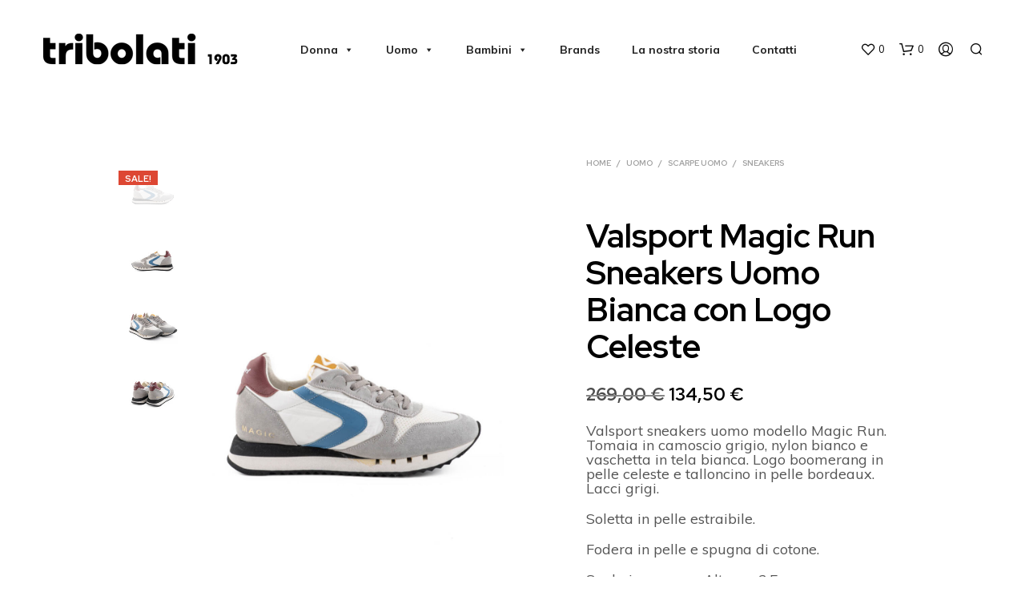

--- FILE ---
content_type: text/html; charset=UTF-8
request_url: https://tribolati1903.it/prodotto/valsport-magic-run-sneakers-uomo-bianca-con-logo-celeste/
body_size: 49527
content:
<!-- This page is cached by the Hummingbird Performance plugin v3.18.1 - https://wordpress.org/plugins/hummingbird-performance/. --><!DOCTYPE html>

<!--[if IE 9]>
<html class="ie ie9" lang="it-IT">
<![endif]-->

<html lang="it-IT">

<head>
    <meta charset="UTF-8">
    <meta name="viewport" content="width=device-width, initial-scale=1.0, maximum-scale=1.0, user-scalable=no" />

    <link rel="profile" href="http://gmpg.org/xfn/11">
    <link rel="pingback" href="https://tribolati1903.it/xmlrpc.php">

	
    				<script>document.documentElement.className = document.documentElement.className + ' yes-js js_active js'</script>
			<title>Valsport Magic Run Sneakers Uomo Bianca con Logo Celeste &#8211; Calzature Tribolati</title>
<meta name='robots' content='max-image-preview:large' />
<link rel='dns-prefetch' href='//cdn.iubenda.com' />
<link rel='dns-prefetch' href='//www.googletagmanager.com' />
<link rel='dns-prefetch' href='//capi-automation.s3.us-east-2.amazonaws.com' />
<link rel='dns-prefetch' href='//fonts.googleapis.com' />
<link rel='dns-prefetch' href='//hb.wpmucdn.com' />
<link href='//hb.wpmucdn.com' rel='preconnect' />
<link href='http://fonts.googleapis.com' rel='preconnect' />
<link href='//fonts.gstatic.com' crossorigin='' rel='preconnect' />
<link rel="alternate" type="application/rss+xml" title="Calzature Tribolati &raquo; Feed" href="https://tribolati1903.it/feed/" />
<link rel="alternate" type="application/rss+xml" title="Calzature Tribolati &raquo; Feed dei commenti" href="https://tribolati1903.it/comments/feed/" />
<link rel="alternate" title="oEmbed (JSON)" type="application/json+oembed" href="https://tribolati1903.it/wp-json/oembed/1.0/embed?url=https%3A%2F%2Ftribolati1903.it%2Fprodotto%2Fvalsport-magic-run-sneakers-uomo-bianca-con-logo-celeste%2F" />
<link rel="alternate" title="oEmbed (XML)" type="text/xml+oembed" href="https://tribolati1903.it/wp-json/oembed/1.0/embed?url=https%3A%2F%2Ftribolati1903.it%2Fprodotto%2Fvalsport-magic-run-sneakers-uomo-bianca-con-logo-celeste%2F&#038;format=xml" />
<style id='wp-img-auto-sizes-contain-inline-css' type='text/css'>
img:is([sizes=auto i],[sizes^="auto," i]){contain-intrinsic-size:3000px 1500px}
/*# sourceURL=wp-img-auto-sizes-contain-inline-css */
</style>
<link rel='stylesheet' id='wp-block-library-css' href='https://hb.wpmucdn.com/tribolati1903.it/b42a80b4-c1ad-4adb-9b05-1e1fec599e83.css' type='text/css' media='all' />
<style id='global-styles-inline-css' type='text/css'>
:root{--wp--preset--aspect-ratio--square: 1;--wp--preset--aspect-ratio--4-3: 4/3;--wp--preset--aspect-ratio--3-4: 3/4;--wp--preset--aspect-ratio--3-2: 3/2;--wp--preset--aspect-ratio--2-3: 2/3;--wp--preset--aspect-ratio--16-9: 16/9;--wp--preset--aspect-ratio--9-16: 9/16;--wp--preset--color--black: #000000;--wp--preset--color--cyan-bluish-gray: #abb8c3;--wp--preset--color--white: #ffffff;--wp--preset--color--pale-pink: #f78da7;--wp--preset--color--vivid-red: #cf2e2e;--wp--preset--color--luminous-vivid-orange: #ff6900;--wp--preset--color--luminous-vivid-amber: #fcb900;--wp--preset--color--light-green-cyan: #7bdcb5;--wp--preset--color--vivid-green-cyan: #00d084;--wp--preset--color--pale-cyan-blue: #8ed1fc;--wp--preset--color--vivid-cyan-blue: #0693e3;--wp--preset--color--vivid-purple: #9b51e0;--wp--preset--gradient--vivid-cyan-blue-to-vivid-purple: linear-gradient(135deg,rgb(6,147,227) 0%,rgb(155,81,224) 100%);--wp--preset--gradient--light-green-cyan-to-vivid-green-cyan: linear-gradient(135deg,rgb(122,220,180) 0%,rgb(0,208,130) 100%);--wp--preset--gradient--luminous-vivid-amber-to-luminous-vivid-orange: linear-gradient(135deg,rgb(252,185,0) 0%,rgb(255,105,0) 100%);--wp--preset--gradient--luminous-vivid-orange-to-vivid-red: linear-gradient(135deg,rgb(255,105,0) 0%,rgb(207,46,46) 100%);--wp--preset--gradient--very-light-gray-to-cyan-bluish-gray: linear-gradient(135deg,rgb(238,238,238) 0%,rgb(169,184,195) 100%);--wp--preset--gradient--cool-to-warm-spectrum: linear-gradient(135deg,rgb(74,234,220) 0%,rgb(151,120,209) 20%,rgb(207,42,186) 40%,rgb(238,44,130) 60%,rgb(251,105,98) 80%,rgb(254,248,76) 100%);--wp--preset--gradient--blush-light-purple: linear-gradient(135deg,rgb(255,206,236) 0%,rgb(152,150,240) 100%);--wp--preset--gradient--blush-bordeaux: linear-gradient(135deg,rgb(254,205,165) 0%,rgb(254,45,45) 50%,rgb(107,0,62) 100%);--wp--preset--gradient--luminous-dusk: linear-gradient(135deg,rgb(255,203,112) 0%,rgb(199,81,192) 50%,rgb(65,88,208) 100%);--wp--preset--gradient--pale-ocean: linear-gradient(135deg,rgb(255,245,203) 0%,rgb(182,227,212) 50%,rgb(51,167,181) 100%);--wp--preset--gradient--electric-grass: linear-gradient(135deg,rgb(202,248,128) 0%,rgb(113,206,126) 100%);--wp--preset--gradient--midnight: linear-gradient(135deg,rgb(2,3,129) 0%,rgb(40,116,252) 100%);--wp--preset--font-size--small: 13px;--wp--preset--font-size--medium: 20px;--wp--preset--font-size--large: 36px;--wp--preset--font-size--x-large: 42px;--wp--preset--spacing--20: 0.44rem;--wp--preset--spacing--30: 0.67rem;--wp--preset--spacing--40: 1rem;--wp--preset--spacing--50: 1.5rem;--wp--preset--spacing--60: 2.25rem;--wp--preset--spacing--70: 3.38rem;--wp--preset--spacing--80: 5.06rem;--wp--preset--shadow--natural: 6px 6px 9px rgba(0, 0, 0, 0.2);--wp--preset--shadow--deep: 12px 12px 50px rgba(0, 0, 0, 0.4);--wp--preset--shadow--sharp: 6px 6px 0px rgba(0, 0, 0, 0.2);--wp--preset--shadow--outlined: 6px 6px 0px -3px rgb(255, 255, 255), 6px 6px rgb(0, 0, 0);--wp--preset--shadow--crisp: 6px 6px 0px rgb(0, 0, 0);}:where(.is-layout-flex){gap: 0.5em;}:where(.is-layout-grid){gap: 0.5em;}body .is-layout-flex{display: flex;}.is-layout-flex{flex-wrap: wrap;align-items: center;}.is-layout-flex > :is(*, div){margin: 0;}body .is-layout-grid{display: grid;}.is-layout-grid > :is(*, div){margin: 0;}:where(.wp-block-columns.is-layout-flex){gap: 2em;}:where(.wp-block-columns.is-layout-grid){gap: 2em;}:where(.wp-block-post-template.is-layout-flex){gap: 1.25em;}:where(.wp-block-post-template.is-layout-grid){gap: 1.25em;}.has-black-color{color: var(--wp--preset--color--black) !important;}.has-cyan-bluish-gray-color{color: var(--wp--preset--color--cyan-bluish-gray) !important;}.has-white-color{color: var(--wp--preset--color--white) !important;}.has-pale-pink-color{color: var(--wp--preset--color--pale-pink) !important;}.has-vivid-red-color{color: var(--wp--preset--color--vivid-red) !important;}.has-luminous-vivid-orange-color{color: var(--wp--preset--color--luminous-vivid-orange) !important;}.has-luminous-vivid-amber-color{color: var(--wp--preset--color--luminous-vivid-amber) !important;}.has-light-green-cyan-color{color: var(--wp--preset--color--light-green-cyan) !important;}.has-vivid-green-cyan-color{color: var(--wp--preset--color--vivid-green-cyan) !important;}.has-pale-cyan-blue-color{color: var(--wp--preset--color--pale-cyan-blue) !important;}.has-vivid-cyan-blue-color{color: var(--wp--preset--color--vivid-cyan-blue) !important;}.has-vivid-purple-color{color: var(--wp--preset--color--vivid-purple) !important;}.has-black-background-color{background-color: var(--wp--preset--color--black) !important;}.has-cyan-bluish-gray-background-color{background-color: var(--wp--preset--color--cyan-bluish-gray) !important;}.has-white-background-color{background-color: var(--wp--preset--color--white) !important;}.has-pale-pink-background-color{background-color: var(--wp--preset--color--pale-pink) !important;}.has-vivid-red-background-color{background-color: var(--wp--preset--color--vivid-red) !important;}.has-luminous-vivid-orange-background-color{background-color: var(--wp--preset--color--luminous-vivid-orange) !important;}.has-luminous-vivid-amber-background-color{background-color: var(--wp--preset--color--luminous-vivid-amber) !important;}.has-light-green-cyan-background-color{background-color: var(--wp--preset--color--light-green-cyan) !important;}.has-vivid-green-cyan-background-color{background-color: var(--wp--preset--color--vivid-green-cyan) !important;}.has-pale-cyan-blue-background-color{background-color: var(--wp--preset--color--pale-cyan-blue) !important;}.has-vivid-cyan-blue-background-color{background-color: var(--wp--preset--color--vivid-cyan-blue) !important;}.has-vivid-purple-background-color{background-color: var(--wp--preset--color--vivid-purple) !important;}.has-black-border-color{border-color: var(--wp--preset--color--black) !important;}.has-cyan-bluish-gray-border-color{border-color: var(--wp--preset--color--cyan-bluish-gray) !important;}.has-white-border-color{border-color: var(--wp--preset--color--white) !important;}.has-pale-pink-border-color{border-color: var(--wp--preset--color--pale-pink) !important;}.has-vivid-red-border-color{border-color: var(--wp--preset--color--vivid-red) !important;}.has-luminous-vivid-orange-border-color{border-color: var(--wp--preset--color--luminous-vivid-orange) !important;}.has-luminous-vivid-amber-border-color{border-color: var(--wp--preset--color--luminous-vivid-amber) !important;}.has-light-green-cyan-border-color{border-color: var(--wp--preset--color--light-green-cyan) !important;}.has-vivid-green-cyan-border-color{border-color: var(--wp--preset--color--vivid-green-cyan) !important;}.has-pale-cyan-blue-border-color{border-color: var(--wp--preset--color--pale-cyan-blue) !important;}.has-vivid-cyan-blue-border-color{border-color: var(--wp--preset--color--vivid-cyan-blue) !important;}.has-vivid-purple-border-color{border-color: var(--wp--preset--color--vivid-purple) !important;}.has-vivid-cyan-blue-to-vivid-purple-gradient-background{background: var(--wp--preset--gradient--vivid-cyan-blue-to-vivid-purple) !important;}.has-light-green-cyan-to-vivid-green-cyan-gradient-background{background: var(--wp--preset--gradient--light-green-cyan-to-vivid-green-cyan) !important;}.has-luminous-vivid-amber-to-luminous-vivid-orange-gradient-background{background: var(--wp--preset--gradient--luminous-vivid-amber-to-luminous-vivid-orange) !important;}.has-luminous-vivid-orange-to-vivid-red-gradient-background{background: var(--wp--preset--gradient--luminous-vivid-orange-to-vivid-red) !important;}.has-very-light-gray-to-cyan-bluish-gray-gradient-background{background: var(--wp--preset--gradient--very-light-gray-to-cyan-bluish-gray) !important;}.has-cool-to-warm-spectrum-gradient-background{background: var(--wp--preset--gradient--cool-to-warm-spectrum) !important;}.has-blush-light-purple-gradient-background{background: var(--wp--preset--gradient--blush-light-purple) !important;}.has-blush-bordeaux-gradient-background{background: var(--wp--preset--gradient--blush-bordeaux) !important;}.has-luminous-dusk-gradient-background{background: var(--wp--preset--gradient--luminous-dusk) !important;}.has-pale-ocean-gradient-background{background: var(--wp--preset--gradient--pale-ocean) !important;}.has-electric-grass-gradient-background{background: var(--wp--preset--gradient--electric-grass) !important;}.has-midnight-gradient-background{background: var(--wp--preset--gradient--midnight) !important;}.has-small-font-size{font-size: var(--wp--preset--font-size--small) !important;}.has-medium-font-size{font-size: var(--wp--preset--font-size--medium) !important;}.has-large-font-size{font-size: var(--wp--preset--font-size--large) !important;}.has-x-large-font-size{font-size: var(--wp--preset--font-size--x-large) !important;}
/*# sourceURL=global-styles-inline-css */
</style>

<style id='classic-theme-styles-inline-css' type='text/css'>
/*! This file is auto-generated */
.wp-block-button__link{color:#fff;background-color:#32373c;border-radius:9999px;box-shadow:none;text-decoration:none;padding:calc(.667em + 2px) calc(1.333em + 2px);font-size:1.125em}.wp-block-file__button{background:#32373c;color:#fff;text-decoration:none}
/*# sourceURL=/wp-includes/css/classic-themes.min.css */
</style>
<link rel='stylesheet' id='wp-components-css' href='https://hb.wpmucdn.com/tribolati1903.it/b2d3e3b7-2eb9-45e7-83e1-840ed0684772.css' type='text/css' media='all' />
<link rel='stylesheet' id='wp-preferences-css' href='https://hb.wpmucdn.com/tribolati1903.it/c6c1c0fc-8632-446f-8c92-14f7b22b4da1.css' type='text/css' media='all' />
<link rel='stylesheet' id='wp-block-editor-css' href='https://hb.wpmucdn.com/tribolati1903.it/24849837-5143-4979-9373-c4692cd1fed6.css' type='text/css' media='all' />
<link rel='stylesheet' id='wphb-1-css' href='https://hb.wpmucdn.com/tribolati1903.it/95c88fa7-598d-452b-b813-bba2a2f71594.css' type='text/css' media='all' />
<link rel='stylesheet' id='woocommerce-layout-css' href='https://hb.wpmucdn.com/tribolati1903.it/b4e6bd74-9089-4f6e-8876-a5f0d5b58862.css' type='text/css' media='all' />
<link rel='stylesheet' id='woocommerce-smallscreen-css' href='https://hb.wpmucdn.com/tribolati1903.it/4242137e-0d3d-4a41-bc21-8da43d8b69d8.css' type='text/css' media='only screen and (max-width: 768px)' />
<link rel='stylesheet' id='woocommerce-general-css' href='https://tribolati1903.it/wp-content/plugins/woocommerce/assets/css/woocommerce.css' type='text/css' media='all' />
<style id='woocommerce-inline-inline-css' type='text/css'>
.woocommerce form .form-row .required { visibility: visible; }
/*# sourceURL=woocommerce-inline-inline-css */
</style>
<link rel='stylesheet' id='megamenu-css' href='https://hb.wpmucdn.com/tribolati1903.it/5d76dc10-c220-45fb-bde8-ae3d102812d4.css' type='text/css' media='all' />
<link rel='stylesheet' id='dashicons-css' href='https://hb.wpmucdn.com/tribolati1903.it/caa0f4d8-9b55-4b1a-bbc3-504363b872a4.css' type='text/css' media='all' />
<style id='dashicons-inline-css' type='text/css'>
[data-font="Dashicons"]:before {font-family: 'Dashicons' !important;content: attr(data-icon) !important;speak: none !important;font-weight: normal !important;font-variant: normal !important;text-transform: none !important;line-height: 1 !important;font-style: normal !important;-webkit-font-smoothing: antialiased !important;-moz-osx-font-smoothing: grayscale !important;}
/*# sourceURL=dashicons-inline-css */
</style>
<link rel='stylesheet' id='jquery-selectBox-css' href='https://hb.wpmucdn.com/tribolati1903.it/d7daea19-3b71-4ef6-9735-6d01fdfd76a7.css' type='text/css' media='all' />
<link rel='stylesheet' id='woocommerce_prettyPhoto_css-css' href='https://hb.wpmucdn.com/tribolati1903.it/7a7dec47-4488-4c7d-ba48-9de534ec22b4.css' type='text/css' media='all' />
<link rel='stylesheet' id='wphb-2-css' href='https://hb.wpmucdn.com/tribolati1903.it/170d0991-afed-48b6-930a-b2595a794c80.css' type='text/css' media='all' />
<style id='wphb-2-inline-css' type='text/css'>
 .st-content, .categories_grid .category_name, .cd-top, .product_socials_wrapper .product_socials_wrapper_inner a, .product_navigation #nav-below .product-nav-next a, .product_navigation #nav-below .product-nav-previous a{background-color:#FFFFFF}.categories_grid .category_item:hover .category_name{color:#FFFFFF}h1, h2, h3, h4, h5, h6, .comments-title, .comment-author, #reply-title, .site-footer .widget-title, .accordion_title, .ui-tabs-anchor, .products .button, .site-title a, .post_meta_archive a, .post_meta a, .post_tags a, #nav-below a, .list_categories a, .list_shop_categories a, .main-navigation > ul > li > a, .main-navigation .mega-menu > ul > li > a, .more-link, .top-page-excerpt, .select2-search input, .product_after_shop_loop_buttons a, .woocommerce .products-grid a.button, .page-numbers, input.qty, .button, button, .button_text, input[type="button"], input[type="reset"], input[type="submit"], button[type="submit"], .woocommerce a.button, .woocommerce-page a.button, .woocommerce button.button, .woocommerce-page button.button, .woocommerce input.button, .woocommerce-page input.button, .woocommerce #respond input#submit, .woocommerce-page #respond input#submit, .woocommerce #content input.button, .woocommerce-page #content input.button, .woocommerce a.button.alt, .woocommerce button.button.alt, .woocommerce input.button.alt, .woocommerce #respond input#submit.alt, .woocommerce #content input.button.alt, .woocommerce-page a.button.alt, .woocommerce-page button.button.alt, .woocommerce-page input.button.alt, .woocommerce-page #respond input#submit.alt, .woocommerce-page #content input.button.alt, .yith-wcwl-wishlistexistsbrowse.show a, .share-product-text, .tabs > li > a, label, .shopkeeper_new_product, .comment-respond label, .product_meta_title, .woocommerce table.shop_table th, .woocommerce-page table.shop_table th, #map_button, .woocommerce .cart-collaterals .cart_totals tr.order-total td strong, .woocommerce-page .cart-collaterals .cart_totals tr.order-total td strong, .cart-wishlist-empty, .wishlist-empty, .cart-empty, .return-to-shop .wc-backward, .order-number a, .post-edit-link, .from_the_blog_title, .icon_box_read_more, .vc_pie_chart_value, .shortcode_banner_simple_bullet, .shortcode_banner_simple_height_bullet, .product-category .woocommerce-loop-category__title, .categories_grid .category_name, .woocommerce span.onsale, .woocommerce-page span.onsale, .out_of_stock_badge_single, .out_of_stock_badge_loop, .page-numbers, .post-nav-links span, .post-nav-links a, .add_to_wishlist, .yith-wcwl-wishlistaddedbrowse, .yith-wcwl-wishlistexistsbrowse, .filters-group, .product-name, .product-quantity, .product-total, .download-product a, .woocommerce-order-details table tfoot th, .woocommerce-order-details table tfoot td, .woocommerce .woocommerce-order-downloads table tbody td:before, .woocommerce table.woocommerce-MyAccount-orders td:before, .widget h3, .widget .total .amount, .wishlist-in-stock, .wishlist-out-of-stock, .comment-reply-link, .comment-edit-link, .widget_calendar table thead tr th, .page-type, .mobile-navigation a, table thead tr th, .portfolio_single_list_cat, .portfolio-categories, .shipping-calculator-button, .vc_btn, .vc_btn2, .vc_btn3, .account-tab-item .account-tab-link, .account-tab-list .sep, ul.order_details li, ul.order_details.bacs_details li, .widget_calendar caption, .widget_recent_comments li a, .edit-account legend, .widget_shopping_cart li.empty, .cart-collaterals .cart_totals .shop_table .order-total .woocommerce-Price-amount, .woocommerce table.cart .cart_item td a, .woocommerce #content table.cart .cart_item td a, .woocommerce-page table.cart .cart_item td a, .woocommerce-page #content table.cart .cart_item td a, .woocommerce table.cart .cart_item td span, .woocommerce #content table.cart .cart_item td span, .woocommerce-page table.cart .cart_item td span, .woocommerce-page #content table.cart .cart_item td span, .woocommerce-MyAccount-navigation ul li, .cd-quick-view .cd-item-info .product_infos .quickview-badges .onsale, .woocommerce-info.wc_points_rewards_earn_points, .woocommerce-info, .woocommerce-error, .woocommerce-message, .woocommerce .cart-collaterals .cart_totals .cart-subtotal th, .woocommerce-page .cart-collaterals .cart_totals .cart-subtotal th, .woocommerce .cart-collaterals .cart_totals tr.shipping th, .woocommerce-page .cart-collaterals .cart_totals tr.shipping th, .woocommerce .cart-collaterals .cart_totals tr.order-total th, .woocommerce-page .cart-collaterals .cart_totals tr.order-total th, .woocommerce .cart-collaterals .cart_totals h2, .woocommerce .cart-collaterals .cross-sells h2, .woocommerce-cart #content table.cart td.actions .coupon #coupon_code, form.checkout_coupon #coupon_code, .woocommerce-checkout .woocommerce-info, .shopkeeper_checkout_coupon, .shopkeeper_checkout_login, .minicart-message, .woocommerce .woocommerce-checkout-review-order table.shop_table tfoot td, .woocommerce .woocommerce-checkout-review-order table.shop_table tfoot th, .woocommerce-page .woocommerce-checkout-review-order table.shop_table tfoot td, .woocommerce-page .woocommerce-checkout-review-order table.shop_table tfoot th, .no-products-info p, .getbowtied_blog_ajax_load_button a, .getbowtied_ajax_load_button a, .index-layout-2 ul.blog-posts .blog-post article .post-categories li a, .index-layout-3 .blog-posts_container ul.blog-posts .blog-post article .post-categories li a, .index-layout-2 ul.blog-posts .blog-post .post_content_wrapper .post_content .read_more, .index-layout-3 .blog-posts_container ul.blog-posts .blog-post article .post_content_wrapper .post_content .read_more, .woocommerce .woocommerce-breadcrumb, .woocommerce-page .woocommerce-breadcrumb, .woocommerce .woocommerce-breadcrumb a, .woocommerce-page .woocommerce-breadcrumb a, .product_meta, .product_meta span, .product_meta a, .product_layout_classic div.product span.price, .product_layout_classic div.product p.price, .product_layout_2 div.product span.price, .product_layout_2 div.product p.price, .product_layout_3 div.product span.price, .product_layout_3 div.product p.price, .product_layout_4 div.product span.price, .product_layout_4 div.product p.price, .related-products-title, .product_socials_wrapper .share-product-text, #button_offcanvas_sidebar_left .filters-text, .woocommerce-ordering select.orderby, .fr-position-text, .woocommerce-checkout-review-order .woocommerce-checkout-review-order-table tr td, .catalog-ordering .select2-container.orderby a, .catalog-ordering .select2-container span, .widget_product_categories ul li .count, .widget_layered_nav ul li .count, .woocommerce-mini-cart__empty-message, .woocommerce-ordering select.orderby, .woocommerce .cart-collaterals .cart_totals table.shop_table_responsive tr td::before, .woocommerce-page .cart-collaterals .cart_totals table.shop_table_responsive tr td::before, .login-register-container .lost-pass-link, .woocommerce-cart .cart-collaterals .cart_totals table td .amount, .wpb_wrapper .add_to_cart_inline .woocommerce-Price-amount.amount, .woocommerce-page .cart-collaterals .cart_totals tr.shipping td, .woocommerce-page .cart-collaterals .cart_totals tr.shipping td, .woocommerce .cart-collaterals .cart_totals tr.cart-discount th, .woocommerce-page .cart-collaterals .cart_totals tr.cart-discount th, .woocommerce-thankyou-order-received, .woocommerce-order-received .woocommerce table.shop_table tfoot th, .woocommerce-order-received .woocommerce-page table.shop_table tfoot th, .woocommerce-view-order .woocommerce table.shop_table tfoot th, .woocommerce-view-order .woocommerce-page table.shop_table tfoot th, .woocommerce-order-received .woocommerce table.shop_table tfoot td, .woocommerce-order-received .woocommerce-page table.shop_table tfoot td, .woocommerce-view-order .woocommerce table.shop_table tfoot td, .woocommerce-view-order .woocommerce-page table.shop_table tfoot td, .language-and-currency #top_bar_language_list > ul > li, .language-and-currency .wcml_currency_switcher > ul > li.wcml-cs-active-currency, .language-and-currency-offcanvas #top_bar_language_list > ul > li, .language-and-currency-offcanvas .wcml_currency_switcher > ul > li.wcml-cs-active-currency, .woocommerce-order-pay .woocommerce .woocommerce-form-login p.lost_password a, .woocommerce-MyAccount-content .woocommerce-orders-table__cell-order-number a, .woocommerce form.login .lost_password, .comment-reply-title, .product_content_wrapper .product_infos .out_of_stock_wrapper .out_of_stock_badge_single, .product_content_wrapper .product_infos .woocommerce-variation-availability p.stock.out-of-stock, .site-search .widget_product_search .search-field, .site-search .widget_search .search-field, .site-search .search-form .search-field, .site-search .search-text, .site-search .search-no-suggestions, .latest_posts_grid_wrapper .latest_posts_grid_title, p.has-drop-cap:not(:focus):first-letter, .paypal-button-tagline .paypal-button-text, .tinvwl_add_to_wishlist_button, .product-addon-totals, body.gbt_custom_notif .page-notifications .gbt-custom-notification-message, body.gbt_custom_notif .page-notifications .gbt-custom-notification-message *, body.gbt_custom_notif .page-notifications .product_notification_text, body.gbt_custom_notif .page-notifications .product_notification_text *, body.gbt_classic_notif .woocommerce-error a, body.gbt_classic_notif .woocommerce-info a, body.gbt_classic_notif .woocommerce-message a, body.gbt_classic_notif .woocommerce-notice a, .shop_table.cart .product-price .amount, p.has-drop-cap:first-letter, .woocommerce-result-count, .widget_price_filter .price_slider_amount, .woocommerce ul.products li.product .price, .product_content_wrapper .product_infos table.variations td.label, .woocommerce div.product form.cart .reset_variations, .cd-quick-view .cd-item-info .product_infos .product_price .price, #powerTip, div.wcva_shop_textblock, .wcva_filter_textblock, .wcva_single_textblock, .cd-quick-view .swatchtitlelabel, .cd-quick-view .wcva_attribute_sep, .cd-quick-view .wcva_selected_attribute, .added_to_cart, .upper a, .wp-block-woocommerce-active-filters ul.wc-block-active-filters-list li *, .wp-block-woocommerce-active-filters .wc-block-active-filters__clear-all, .product_navigation #nav-below span, .order-info mark, .top-headers-wrapper .site-header .site-header-wrapper .site-title, .mobile-navigation > ul > li > ul > li.menu-item-has-children > a, .mobile-navigation > ul > li > ul li.upper > a, .mobile-navigation > ul > li > ul > li > a{font-family:"Red Hat Display", -apple-system, BlinkMacSystemFont, Arial, Helvetica, 'Helvetica Neue', Verdana, sans-serif}body, p, .site-navigation-top-bar, .site-title, .widget_product_search #searchsubmit, .widget_search #searchsubmit, .widget_product_search .search-submit, .widget_search .search-submit, #site-menu, .copyright_text, blockquote cite, table thead th, .recently_viewed_in_single h2, .woocommerce .cart-collaterals .cart_totals table th, .woocommerce-page .cart-collaterals .cart_totals table th, .woocommerce .cart-collaterals .shipping_calculator h2, .woocommerce-page .cart-collaterals .shipping_calculator h2, .woocommerce table.woocommerce-checkout-review-order-table tfoot th, .woocommerce-page table.woocommerce-checkout-review-order-table tfoot th, .qty, .shortcode_banner_simple_inside h4, .shortcode_banner_simple_height h4, .fr-caption, .post_meta_archive, .post_meta, .yith-wcwl-wishlistaddedbrowse .feedback, .yith-wcwl-wishlistexistsbrowse .feedback, .product-name span, .widget_calendar table tbody a, .fr-touch-caption-wrapper, .woocommerce .checkout_login p.form-row label[for="rememberme"], .wpb_widgetised_column aside ul li span.count, .woocommerce td.product-name dl.variation dt, .woocommerce td.product-name dl.variation dd, .woocommerce td.product-name dl.variation dt p, .woocommerce td.product-name dl.variation dd p, .woocommerce-page td.product-name dl.variation dt, .woocommerce-page td.product-name dl.variation dd p, .woocommerce-page td.product-name dl.variation dt p, .woocommerce .select2-container, .check_label, .woocommerce-page #payment .terms label, ul.order_details li strong, .widget_recent_comments li, .widget_shopping_cart p.total, .widget_shopping_cart p.total .amount, .mobile-navigation li ul li a, .woocommerce #payment div.payment_box p, .woocommerce-page #payment div.payment_box p, .woocommerce table.cart .cart_item td:before, .woocommerce #content table.cart .cart_item td:before, .woocommerce-page table.cart .cart_item td:before, .woocommerce-page #content table.cart .cart_item td:before, .language-and-currency #top_bar_language_list > ul > li > ul > li > a, .language-and-currency .wcml_currency_switcher > ul > li.wcml-cs-active-currency > ul.wcml-cs-submenu li a, .language-and-currency #top_bar_language_list > ul > li.menu-item-first > ul.sub-menu li.sub-menu-item span.icl_lang_sel_current, .language-and-currency-offcanvas #top_bar_language_list > ul > li > ul > li > a, .language-and-currency-offcanvas .wcml_currency_switcher > ul > li.wcml-cs-active-currency > ul.wcml-cs-submenu li a, .language-and-currency-offcanvas #top_bar_language_list > ul > li.menu-item-first > ul.sub-menu li.sub-menu-item span.icl_lang_sel_current, .woocommerce-order-pay .woocommerce .woocommerce-info, .select2-results__option, body.gbt_classic_notif .woocommerce-error, body.gbt_classic_notif .woocommerce-info, body.gbt_classic_notif .woocommerce-message, body.gbt_classic_notif .woocommerce-notice, .gbt_18_sk_editor_banner_subtitle, .gbt_18_sk_editor_slide_description_input, .woocommerce td.product-name .wc-item-meta li, .woocommerce ul.products li.product .woocommerce-loop-product__title, .product_content_wrapper .product_infos span.belowtext, .wc-block-grid__product-title, .wp-block-woocommerce-attribute-filter ul.wc-block-checkbox-list li label, .wp-block-woocommerce-active-filters ul.wc-block-active-filters-list li .wc-block-active-filters-list-item__name{font-family:"Muli", -apple-system, BlinkMacSystemFont, Arial, Helvetica, 'Helvetica Neue', Verdana, sans-serif}h1, .woocommerce h1, .woocommerce-page h1{font-size:30.797px}h2, .woocommerce h2, .woocommerce-page h2{font-size:23.101px}h3, .woocommerce h3, .woocommerce-page h3{font-size:17.329px}h4, .woocommerce h4, .woocommerce-page h4{font-size:13px}h5, .woocommerce h5, .woocommerce-page h5{font-size:9.75px}.woocommerce-account .account-tab-list .account-tab-item .account-tab-link{font-size:54.487px}.page-title.blog-listing, .woocommerce .page-title, .page-title, .single .entry-title, .woocommerce-cart .page-title, .woocommerce-checkout .page-title, .woocommerce-account .page-title{font-size:41.041px}p.has-drop-cap:first-letter{font-size:41.041px !important}.entry-title-archive, .wp-block-latest-posts li > a{font-size:30.659px}.woocommerce #content div.product .product_title, .woocommerce div.product .product_title, .woocommerce-page #content div.product .product_title, .woocommerce-page div.product .product_title{font-size:23.101px}h2.woocommerce-order-details__title, h2.woocommerce-column__title, h2.woocommerce-order-downloads__title{font-size:17.329px}.woocommerce-checkout .content-area h3, .woocommerce-edit-address h3, .woocommerce-edit-account legend{font-size:13px}@media only screen and (max-width:768px){.woocommerce-account .account-tab-list .account-tab-item .account-tab-link{font-size:30.797px}.shortcode_getbowtied_slider .swiper-slide h2{font-size:30.797px !important}}@media only screen and (min-width:768px){h1, .woocommerce h1, .woocommerce-page h1{font-size:54.487px}h2, .woocommerce h2, .woocommerce-page h2{font-size:40.871px}h3, .woocommerce h3, .woocommerce-page h3{font-size:30.659px}h4, .woocommerce h4, .woocommerce-page h4{font-size:23px}h5, .woocommerce h5, .woocommerce-page h5{font-size:17.25px}.page-title.blog-listing, .woocommerce .page-title, .page-title, .single .entry-title, .woocommerce-cart .page-title, .woocommerce-checkout .page-title, .woocommerce-account .page-title{font-size:72.611px}p.has-drop-cap:first-letter{font-size:72.611px !important}.entry-title-archive, .wp-block-latest-posts li > a{font-size:30.659px}.woocommerce-checkout .content-area h3, h2.woocommerce-order-details__title, h2.woocommerce-column__title, h2.woocommerce-order-downloads__title, .woocommerce-edit-address h3, .woocommerce-edit-account legend, .woocommerce-order-received h2, .fr-position-text{font-size:23px}}@media only screen and (min-width:1024px){.woocommerce #content div.product .product_title, .woocommerce div.product .product_title, .woocommerce-page #content div.product .product_title, .woocommerce-page div.product .product_title{font-size:40.871px}}@media only screen and (max-width:1023px){.woocommerce #content div.product .product_title, .woocommerce div.product .product_title, .woocommerce-page #content div.product .product_title, .woocommerce-page div.product .product_title{font-size:23.101px}}@media only screen and (min-width:1024px){p, .woocommerce table.shop_attributes th, .woocommerce-page table.shop_attributes th, .woocommerce table.shop_attributes td, .woocommerce-page table.shop_attributes td, .woocommerce-review-link, .blog-isotope .entry-content-archive, .blog-isotope .entry-content-archive *, body.gbt_classic_notif .woocommerce-message, body.gbt_classic_notif .woocommerce-error, body.gbt_classic_notif .woocommerce-info, body.gbt_classic_notif .woocommerce-notice, .woocommerce-store-notice, p.demo_store, .woocommerce-account .woocommerce-MyAccount-content table.woocommerce-MyAccount-orders td, ul li ul, ul li ol, ul, ol, dl{font-size:18px}}.woocommerce ul.order_details li strong, .fr-caption, .woocommerce-order-pay .woocommerce .woocommerce-info{font-size:18px !important}@media only screen and (min-width:768px){.woocommerce ul.products li.product .woocommerce-loop-product__title, .wc-block-grid__products .wc-block-grid__product .wc-block-grid__product-link .wc-block-grid__product-title{font-size:13px !important}}body, table tr th, table tr td, table thead tr th, blockquote p, pre, del, label, .select2-dropdown-open.select2-drop-above .select2-choice, .select2-dropdown-open.select2-drop-above .select2-choices, .select2-container, .big-select, .select.big-select, .post_meta_archive a, .post_meta a, .nav-next a, .nav-previous a, .blog-single h6, .page-description, .woocommerce #content nav.woocommerce-pagination ul li a:focus, .woocommerce #content nav.woocommerce-pagination ul li a:hover, .woocommerce #content nav.woocommerce-pagination ul li span.current, .woocommerce nav.woocommerce-pagination ul li a:focus, .woocommerce nav.woocommerce-pagination ul li a:hover, .woocommerce nav.woocommerce-pagination ul li span.current, .woocommerce-page #content nav.woocommerce-pagination ul li a:focus, .woocommerce-page #content nav.woocommerce-pagination ul li a:hover, .woocommerce-page #content nav.woocommerce-pagination ul li span.current, .woocommerce-page nav.woocommerce-pagination ul li a:focus, .woocommerce-page nav.woocommerce-pagination ul li a:hover, .woocommerce-page nav.woocommerce-pagination ul li span.current, .posts-navigation .page-numbers a:hover, .woocommerce table.shop_table th, .woocommerce-page table.shop_table th, .woocommerce-checkout .woocommerce-info, .wpb_widgetised_column .widget.widget_product_categories a:hover, .wpb_widgetised_column .widget.widget_layered_nav a:hover, .wpb_widgetised_column .widget.widget_layered_nav li, .portfolio_single_list_cat a, .gallery-caption-trigger, .widget_shopping_cart p.total, .widget_shopping_cart p.total .amount, .wpb_widgetised_column .widget_shopping_cart li.empty, .index-layout-2 ul.blog-posts .blog-post article .post-date, .cd-quick-view .cd-close:after, form.checkout_coupon #coupon_code, .woocommerce .product_infos .quantity input.qty, .woocommerce #content .product_infos .quantity input.qty, .woocommerce-page .product_infos .quantity input.qty, .woocommerce-page #content .product_infos .quantity input.qty, #button_offcanvas_sidebar_left, .fr-position-text, .quantity.custom input.custom-qty, .add_to_wishlist, .product_infos .add_to_wishlist:before, .product_infos .yith-wcwl-wishlistaddedbrowse:before, .product_infos .yith-wcwl-wishlistexistsbrowse:before, #add_payment_method #payment .payment_method_paypal .about_paypal, .woocommerce-cart #payment .payment_method_paypal .about_paypal, .woocommerce-checkout #payment .payment_method_paypal .about_paypal, #stripe-payment-data > p > a, .product-name .product-quantity, .woocommerce #payment div.payment_box, .woocommerce-order-pay #order_review .shop_table tr.order_item td.product-quantity strong, .tinvwl_add_to_wishlist_button:before, body.gbt_classic_notif .woocommerce-info, .select2-search--dropdown:after, body.gbt_classic_notif .woocommerce-notice, .woocommerce-cart #content table.cart td.actions .coupon #coupon_code, .woocommerce ul.products li.product .price del, .off-canvas .woocommerce .price del, .select2-container--default .select2-selection--multiple .select2-selection__choice__remove, .wc-block-grid__product-price.price del{color:#545454}a.woocommerce-remove-coupon:after, .fr-caption, .woocommerce-order-pay .woocommerce .woocommerce-info, body.gbt_classic_notif .woocommerce-info::before, table.shop_attributes td{color:#545454!important}.nav-previous-title, .nav-next-title{color:rgba(84,84,84,0.4)}.required{color:rgba(84,84,84,0.4) !important}.yith-wcwl-add-button, .share-product-text, .product_meta, .product_meta a, .product_meta_separator, .tob_bar_shop, .post_meta_archive, .post_meta, .wpb_widgetised_column .widget li, .wpb_widgetised_column .widget_calendar table thead tr th, .wpb_widgetised_column .widget_calendar table thead tr td, .wpb_widgetised_column .widget .post-date, .wpb_widgetised_column .recentcomments, .wpb_widgetised_column .amount, .wpb_widgetised_column .quantity, .wpb_widgetised_column .widget_price_filter .price_slider_amount, .woocommerce .woocommerce-breadcrumb, .woocommerce-page .woocommerce-breadcrumb, .woocommerce .woocommerce-breadcrumb a, .woocommerce-page .woocommerce-breadcrumb a, .archive .products-grid li .product_thumbnail_wrapper > .price .woocommerce-Price-amount, .site-search .search-text, .site-search .site-search-close .close-button:hover, .menu-close .close-button:hover, .site-search .woocommerce-product-search:after, .site-search .widget_search .search-form:after, .product_navigation #nav-below .product-nav-previous *, .product_navigation #nav-below .product-nav-next *{color:rgba(84,84,84,0.55)}.woocommerce-account .woocommerce-MyAccount-content table.woocommerce-MyAccount-orders td.woocommerce-orders-table__cell-order-actions .button:after, .woocommerce-account .woocommerce-MyAccount-content table.account-payment-methods-table td.payment-method-actions .button:after{color:rgba(84,84,84,0.15)}.products a.button.add_to_cart_button.loading, .woocommerce ul.products li.product .price, .off-canvas .woocommerce .price, .wc-block-grid__product-price span, .wpb_wrapper .add_to_cart_inline del .woocommerce-Price-amount.amount, .wp-block-getbowtied-scattered-product-list .gbt_18_product_price{color:rgba(84,84,84,0.8) !important}.yith-wcwl-add-to-wishlist:after, .bg-image-wrapper.no-image, .site-search .spin:before, .site-search .spin:after{background-color:rgba(84,84,84,0.55)}.product_layout_2 .product_content_wrapper .product-images-wrapper .product-images-style-2 .product_images .product-image .caption:before, .product_layout_3 .product_content_wrapper .product-images-wrapper .product-images-style-3 .product_images .product-image .caption:before, .fr-caption:before, .product_content_wrapper .product-images-wrapper .product_images .product-images-controller .dot.current{background-color:#545454}.product_content_wrapper .product-images-wrapper .product_images .product-images-controller .dot{background-color:rgba(84,84,84,0.55)}#add_payment_method #payment div.payment_box .wc-credit-card-form, .woocommerce-account.woocommerce-add-payment-method #add_payment_method #payment div.payment_box .wc-payment-form, .woocommerce-cart #payment div.payment_box .wc-credit-card-form, .woocommerce-checkout #payment div.payment_box .wc-credit-card-form, .cd-quick-view .cd-item-info .product_infos .out_of_stock_wrapper .out_of_stock_badge_single, .product_content_wrapper .product_infos .woocommerce-variation-availability p.stock.out-of-stock, .product_layout_classic .product_infos .out_of_stock_wrapper .out_of_stock_badge_single, .product_layout_2 .product_content_wrapper .product_infos .out_of_stock_wrapper .out_of_stock_badge_single, .product_layout_3 .product_content_wrapper .product_infos .out_of_stock_wrapper .out_of_stock_badge_single, .product_layout_4 .product_content_wrapper .product_infos .out_of_stock_wrapper .out_of_stock_badge_single{border-color:rgba(84,84,84,0.55)}.add_to_cart_inline .amount, .wpb_widgetised_column .widget, .widget_layered_nav, .wpb_widgetised_column aside ul li span.count, .shop_table.cart .product-price .amount, .quantity.custom .minus-btn, .quantity.custom .plus-btn, .woocommerce td.product-name dl.variation dt, .woocommerce td.product-name dl.variation dd, .woocommerce td.product-name dl.variation dt p, .woocommerce td.product-name dl.variation dd p, .woocommerce-page td.product-name dl.variation dt, .woocommerce-page td.product-name dl.variation dd p, .woocommerce-page td.product-name dl.variation dt p, .woocommerce-page td.product-name dl.variation dd p, .woocommerce a.remove, .woocommerce a.remove:after, .woocommerce td.product-name .wc-item-meta li, .wpb_widgetised_column .tagcloud a, .post_tags a, .select2-container--default .select2-selection--multiple .select2-selection__choice, .wpb_widgetised_column .widget.widget_layered_nav li.select2-selection__choice, .woocommerce .products .product_thumbnail_icons .product_quickview_button, .products .add_to_wishlist:before{color:rgba(84,84,84,0.8)}#coupon_code::-webkit-input-placeholder{color:rgba(84,84,84,0.8)}#coupon_code::-moz-placeholder{color:rgba(84,84,84,0.8)}#coupon_code:-ms-input-placeholder{color:rgba(84,84,84,0.8)}.woocommerce #content table.wishlist_table.cart a.remove, .woocommerce.widget_shopping_cart .cart_list li a.remove{color:rgba(84,84,84,0.8) !important}input[type="text"], input[type="password"], input[type="date"], input[type="datetime"], input[type="datetime-local"], input[type="month"], input[type="week"], input[type="email"], input[type="number"], input[type="search"], input[type="tel"], input[type="time"], input[type="url"], textarea, select, .woocommerce-checkout .select2-container--default .select2-selection--single, .country_select.select2-container, #billing_country_field .select2-container, #billing_state_field .select2-container, #calc_shipping_country_field .select2-container, #calc_shipping_state_field .select2-container, .woocommerce-widget-layered-nav-dropdown .select2-container .select2-selection--single, .woocommerce-widget-layered-nav-dropdown .select2-container .select2-selection--multiple, #shipping_country_field .select2-container, #shipping_state_field .select2-container, .woocommerce-address-fields .select2-container--default .select2-selection--single, .woocommerce-shipping-calculator .select2-container--default .select2-selection--single, .select2-container--default .select2-search--dropdown .select2-search__field, .woocommerce form .form-row.woocommerce-validated .select2-container .select2-selection, .woocommerce form .form-row.woocommerce-validated .select2-container, .woocommerce form .form-row.woocommerce-validated input.input-text, .woocommerce form .form-row.woocommerce-validated select, .woocommerce form .form-row.woocommerce-invalid .select2-container, .woocommerce form .form-row.woocommerce-invalid input.input-text, .woocommerce form .form-row.woocommerce-invalid select, .country_select.select2-container, .state_select.select2-container, .widget form.search-form .search-field{border-color:rgba(84,84,84,0.1) !important}input[type="radio"]:after, .input-radio:after, input[type="checkbox"]:after, .input-checkbox:after, .widget_product_categories ul li a:before, .widget_layered_nav ul li a:before, .post_tags a, .wpb_widgetised_column .tagcloud a, .select2-container--default .select2-selection--multiple .select2-selection__choice{border-color:rgba(84,84,84,0.8)}input[type="text"]:focus, input[type="password"]:focus, input[type="date"]:focus, input[type="datetime"]:focus, input[type="datetime-local"]:focus, input[type="month"]:focus, input[type="week"]:focus, input[type="email"]:focus, input[type="number"]:focus, input[type="search"]:focus, input[type="tel"]:focus, input[type="time"]:focus, input[type="url"]:focus, textarea:focus, select:focus, .select2-dropdown, .woocommerce .product_infos .quantity input.qty, .woocommerce #content .product_infos .quantity input.qty, .woocommerce-page .product_infos .quantity input.qty, .woocommerce-page #content .product_infos .quantity input.qty, .woocommerce ul.digital-downloads:before, .woocommerce-page ul.digital-downloads:before, .woocommerce ul.digital-downloads li:after, .woocommerce-page ul.digital-downloads li:after, .widget_search .search-form, .woocommerce-cart.woocommerce-page #content .quantity input.qty, .cd-quick-view .cd-item-info .product_infos .cart .quantity input.qty, .cd-quick-view .cd-item-info .product_infos .cart .woocommerce .quantity .qty, .select2-container .select2-dropdown--below, .wcva_layered_nav div.wcva_filter_textblock, ul.products li.product div.wcva_shop_textblock{border-color:rgba(84,84,84,0.15) !important}.product_content_wrapper .product_infos table.variations .wcvaswatchlabel.wcva_single_textblock{border-color:rgba(84,84,84,0.15) !important}input#coupon_code, .site-search .spin{border-color:rgba(84,84,84,0.55) !important}.list-centered li a, .woocommerce-account .woocommerce-MyAccount-navigation ul li a, .woocommerce .shop_table.order_details tbody tr:last-child td, .woocommerce-page .shop_table.order_details tbody tr:last-child td, .woocommerce #payment ul.payment_methods li, .woocommerce-page #payment ul.payment_methods li, .comment-separator, .comment-list .pingback, .wpb_widgetised_column .widget, .search_result_item, .woocommerce div.product .woocommerce-tabs ul.tabs li:after, .woocommerce #content div.product .woocommerce-tabs ul.tabs li:after, .woocommerce-page div.product .woocommerce-tabs ul.tabs li:after, .woocommerce-page #content div.product .woocommerce-tabs ul.tabs li:after, .woocommerce-checkout .woocommerce-customer-details h2, .off-canvas .menu-close{border-bottom-color:rgba(84,84,84,0.15)}table tr td, .woocommerce table.shop_table td, .woocommerce-page table.shop_table td, .product_socials_wrapper, .woocommerce-tabs, .comments_section, .portfolio_content_nav #nav-below, .product_meta, .woocommerce-checkout form.checkout .woocommerce-checkout-review-order table.woocommerce-checkout-review-order-table .cart-subtotal th, .woocommerce-checkout form.checkout .woocommerce-checkout-review-order table.woocommerce-checkout-review-order-table .cart-subtotal td, .product_navigation, .product_meta, .woocommerce-cart .cart-collaterals .cart_totals table.shop_table tr.order-total th, .woocommerce-cart .cart-collaterals .cart_totals table.shop_table tr.order-total td{border-top-color:rgba(84,84,84,0.15)}.woocommerce .woocommerce-order-details tfoot tr:first-child td, .woocommerce .woocommerce-order-details tfoot tr:first-child th{border-top-color:#545454}.woocommerce-cart .woocommerce table.shop_table.cart tr, .woocommerce-page table.cart tr, .woocommerce-page #content table.cart tr, .widget_shopping_cart .widget_shopping_cart_content ul.cart_list li, .woocommerce-cart .woocommerce-cart-form .shop_table.cart tbody tr td.actions .coupon{border-bottom-color:rgba(84,84,84,0.05)}.woocommerce .cart-collaterals .cart_totals tr.shipping th, .woocommerce-page .cart-collaterals .cart_totals tr.shipping th, .woocommerce .cart-collaterals .cart_totals tr.order-total th, .woocommerce-page .cart-collaterals .cart_totals h2{border-top-color:rgba(84,84,84,0.05)}.woocommerce .cart-collaterals .cart_totals .order-total td, .woocommerce .cart-collaterals .cart_totals .order-total th, .woocommerce-page .cart-collaterals .cart_totals .order-total td, .woocommerce-page .cart-collaterals .cart_totals .order-total th, .woocommerce .cart-collaterals .cart_totals h2, .woocommerce .cart-collaterals .cross-sells h2, .woocommerce-page .cart-collaterals .cart_totals h2{border-bottom-color:rgba(84,84,84,0.15)}table.shop_attributes tr td, .wishlist_table tr td, .shop_table.cart tr td{border-bottom-color:rgba(84,84,84,0.1)}.woocommerce .cart-collaterals, .woocommerce-page .cart-collaterals, .woocommerce-form-track-order, .woocommerce-thankyou-order-details, .order-info{background:rgba(84,84,84,0.05)}.woocommerce-cart .cart-collaterals:before, .woocommerce-cart .cart-collaterals:after, .custom_border:before, .custom_border:after, .woocommerce-order-pay #order_review:before, .woocommerce-order-pay #order_review:after{background-image:radial-gradient(closest-side, transparent 9px, rgba(84,84,84,0.05) 100%)}.wpb_widgetised_column aside ul li span.count, .product-video-icon{background:rgba(84,84,84,0.05)}.comments_section{background-color:rgba(84,84,84,0.01) !important}h1, h2, h3, h4, h5, h6, .entry-title-archive a, .shop_table.woocommerce-checkout-review-order-table tr td, .shop_table.woocommerce-checkout-review-order-table tr th, .index-layout-2 ul.blog-posts .blog-post .post_content_wrapper .post_content h3.entry-title a, .index-layout-3 .blog-posts_container ul.blog-posts .blog-post article .post_content_wrapper .post_content .entry-title > a, .woocommerce #content div.product .woocommerce-tabs ul.tabs li.active a, .woocommerce div.product .woocommerce-tabs ul.tabs li.active a, .woocommerce-page #content div.product .woocommerce-tabs ul.tabs li.active a, .woocommerce-page div.product .woocommerce-tabs ul.tabs li.active a, .woocommerce #content div.product .woocommerce-tabs ul.tabs li.active a:hover, .woocommerce div.product .woocommerce-tabs ul.tabs li.active a:hover, .woocommerce-page #content div.product .woocommerce-tabs ul.tabs li.active a:hover, .woocommerce-page div.product .woocommerce-tabs ul.tabs li.active a:hover, .woocommerce ul.products li.product .woocommerce-loop-product__title, .wpb_widgetised_column .widget .product_list_widget a, .woocommerce .cart-collaterals .cart_totals .cart-subtotal th, .woocommerce-page .cart-collaterals .cart_totals .cart-subtotal th, .woocommerce .cart-collaterals .cart_totals tr.shipping th, .woocommerce-page .cart-collaterals .cart_totals tr.shipping th, .woocommerce-page .cart-collaterals .cart_totals tr.shipping th, .woocommerce-page .cart-collaterals .cart_totals tr.shipping td, .woocommerce-page .cart-collaterals .cart_totals tr.shipping td, .woocommerce .cart-collaterals .cart_totals tr.cart-discount th, .woocommerce-page .cart-collaterals .cart_totals tr.cart-discount th, .woocommerce .cart-collaterals .cart_totals tr.order-total th, .woocommerce-page .cart-collaterals .cart_totals tr.order-total th, .woocommerce .cart-collaterals .cart_totals h2, .woocommerce .cart-collaterals .cross-sells h2, .index-layout-2 ul.blog-posts .blog-post .post_content_wrapper .post_content .read_more, .index-layout-2 .with-sidebar ul.blog-posts .blog-post .post_content_wrapper .post_content .read_more, .index-layout-2 ul.blog-posts .blog-post .post_content_wrapper .post_content .read_more, .index-layout-3 .blog-posts_container ul.blog-posts .blog-post article .post_content_wrapper .post_content .read_more, .fr-window-skin-fresco.fr-svg .fr-side-next .fr-side-button-icon:before, .fr-window-skin-fresco.fr-svg .fr-side-previous .fr-side-button-icon:before, .fr-window-skin-fresco.fr-svg .fr-close .fr-close-icon:before, #button_offcanvas_sidebar_left .filters-icon, #button_offcanvas_sidebar_left .filters-text, .select2-container .select2-choice, .shop_header .list_shop_categories li.category_item > a, .shortcode_getbowtied_slider .swiper-button-prev, .shortcode_getbowtied_slider .swiper-button-next, .shortcode_getbowtied_slider .shortcode-slider-pagination, .yith-wcwl-wishlistexistsbrowse.show a, .product_socials_wrapper .product_socials_wrapper_inner a, .cd-top, .fr-position-outside .fr-position-text, .fr-position-inside .fr-position-text, .cart-collaterals .cart_totals .shop_table tr.cart-subtotal td, .cart-collaterals .cart_totals .shop_table tr.shipping td label, .cart-collaterals .cart_totals .shop_table tr.order-total td, .woocommerce-checkout .woocommerce-checkout-review-order-table ul#shipping_method li label, .catalog-ordering select.orderby, .woocommerce .cart-collaterals .cart_totals table.shop_table_responsive tr td::before, .woocommerce .cart-collaterals .cart_totals table.shop_table_responsive tr td .woocommerce-page .cart-collaterals .cart_totals table.shop_table_responsive tr td::before, .shopkeeper_checkout_coupon, .shopkeeper_checkout_login, .woocommerce-checkout .checkout_coupon_box > .row form.checkout_coupon button[type="submit"]:after, .wpb_wrapper .add_to_cart_inline .woocommerce-Price-amount.amount, .list-centered li a, .woocommerce-account .woocommerce-MyAccount-navigation ul li a, tr.cart-discount td, section.woocommerce-customer-details table.woocommerce-table--customer-details th, .woocommerce-checkout-review-order table.woocommerce-checkout-review-order-table tfoot tr.order-total .amount, ul.payment_methods li > label, #reply-title, .product_infos .out_of_stock_wrapper .out_of_stock_badge_single, .product_content_wrapper .product_infos .woocommerce-variation-availability p.stock.out-of-stock, .tinvwl_add_to_wishlist_button, .woocommerce-cart table.shop_table td.product-subtotal *, .woocommerce-cart.woocommerce-page #content .quantity input.qty, .woocommerce-cart .entry-content .woocommerce .actions>.button, .woocommerce-cart #content table.cart td.actions .coupon:before, form .coupon.focus:after, .checkout_coupon_inner.focus:after, .checkout_coupon_inner:before, .widget_product_categories ul li .count, .widget_layered_nav ul li .count, .error-banner:before, .cart-empty, .cart-empty:before, .wishlist-empty, .wishlist-empty:before, .from_the_blog_title, .wc-block-grid__products .wc-block-grid__product .wc-block-grid__product-title, .wc-block-grid__products .wc-block-grid__product .wc-block-grid__product-title a, .wpb_widgetised_column .widget.widget_product_categories a, .wpb_widgetised_column .widget.widget_layered_nav a, .widget_layered_nav ul li.chosen a, .widget_product_categories ul li.current-cat > a, .widget_layered_nav_filters a, .reset_variations:hover, .wc-block-review-list-item__product a, .woocommerce-loop-product__title a, label.wcva_single_textblock, .wp-block-woocommerce-reviews-by-product .wc-block-review-list-item__text__read_more:hover, .woocommerce ul.products h3 a, .wpb_widgetised_column .widget a, table.shop_attributes th, #masonry_grid a.more-link, .gbt_18_sk_posts_grid a.more-link, .woocommerce-page #content table.cart.wishlist_table .product-name a, .wc-block-grid .wc-block-pagination button:hover, .wc-block-grid .wc-block-pagination button.wc-block-pagination-page--active, .wc-block-sort-select__select, .wp-block-woocommerce-attribute-filter ul.wc-block-checkbox-list li label, .wp-block-woocommerce-attribute-filter ul.wc-block-checkbox-list li.show-more button:hover, .wp-block-woocommerce-attribute-filter ul.wc-block-checkbox-list li.show-less button:hover, .wp-block-woocommerce-active-filters .wc-block-active-filters__clear-all:hover, .product_infos .group_table label a, .woocommerce-account .account-tab-list .account-tab-item .account-tab-link, .woocommerce-account .account-tab-list .sep, .categories_grid .category_name, .woocommerce-cart .cart-collaterals .cart_totals table small, .woocommerce table.cart .product-name a, .shopkeeper-continue-shopping a.button, .woocommerce-cart td.actions .coupon button[name=apply_coupon]{color:#000000}.cd-top{box-shadow:inset 0 0 0 2px rgba(0,0,0, 0.2)}.cd-top svg.progress-circle path{stroke:#000000}.product_content_wrapper .product_infos label.selectedswatch.wcvaround, ul.products li.product div.wcva_shop_textblock:hover{border-color:#000000 !important}#powerTip:before{border-top-color:#000000 !important}ul.sk_social_icons_list li svg:not(.has-color){fill:#000000}@media all and (min-width:75.0625em){.product_navigation #nav-below .product-nav-previous a i, .product_navigation #nav-below .product-nav-next a i{color:#000000}}.account-tab-link:hover, .account-tab-link:active, .account-tab-link:focus, .catalog-ordering span.select2-container span, .catalog-ordering .select2-container .selection .select2-selection__arrow:before, .latest_posts_grid_wrapper .latest_posts_grid_title, .wcva_layered_nav div.wcvashopswatchlabel, ul.products li.product div.wcvashopswatchlabel, .product_infos .yith-wcwl-add-button a.add_to_wishlist{color:#000000!important}.product_content_wrapper .product_infos table.variations .wcvaswatchlabel:hover, label.wcvaswatchlabel, .product_content_wrapper .product_infos label.selectedswatch, div.wcvashopswatchlabel.wcva-selected-filter, div.wcvashopswatchlabel:hover, div.wcvashopswatchlabel.wcvasquare:hover, .wcvaswatchinput div.wcva-selected-filter.wcvasquare:hover{outline-color:#000000!important}.product_content_wrapper .product_infos table.variations .wcvaswatchlabel.wcva_single_textblock:hover, .product_content_wrapper .product_infos table.variations .wcvaswatchlabel.wcvaround:hover, div.wcvashopswatchlabel.wcvaround:hover, .wcvaswatchinput div.wcva-selected-filter.wcvaround{border-color:#000000!important}div.wcvaround:hover, .wcvaswatchinput div.wcva-selected-filter.wcvaround, .product_content_wrapper .product_infos table.variations .wcvaswatchlabel.wcvaround:hover{box-shadow:0px 0px 0px 2px #FFFFFF inset}#powerTip, .product_content_wrapper .product_infos table.variations .wcva_single_textblock.selectedswatch, .wcvashopswatchlabel.wcvasquare.wcva-selected-filter.wcva_filter_textblock, .woocommerce .wishlist_table td.product-add-to-cart a{color:#FFFFFF !important}label.wcvaswatchlabel, .product_content_wrapper .product_infos label.selectedswatch.wcvasquare, div.wcvashopswatchlabel, div.wcvashopswatchlabel:hover, div.wcvashopswatchlabel.wcvasquare:hover, .wcvaswatchinput div.wcva-selected-filter.wcvasquare:hover{border-color:#FFFFFF !important}.index-layout-2 ul.blog-posts .blog-post .post_content_wrapper .post_content .read_more:before, .index-layout-3 .blog-posts_container ul.blog-posts .blog-post article .post_content_wrapper .post_content .read_more:before, #masonry_grid a.more-link:before, .gbt_18_sk_posts_grid a.more-link:before, .product_content_wrapper .product_infos label.selectedswatch.wcva_single_textblock, #powerTip, .product_content_wrapper .product_infos table.variations .wcva_single_textblock.selectedswatch, .wcvashopswatchlabel.wcvasquare.wcva-selected-filter.wcva_filter_textblock, .categories_grid .category_item:hover .category_name{background-color:#000000}#masonry_grid a.more-link:hover:before, .gbt_18_sk_posts_grid a.more-link:hover:before{background-color:#000000}.woocommerce div.product .woocommerce-tabs ul.tabs li a, .woocommerce #content div.product .woocommerce-tabs ul.tabs li a, .woocommerce-page div.product .woocommerce-tabs ul.tabs li a, .woocommerce-page #content div.product .woocommerce-tabs ul.tabs li a{color:rgba(0,0,0,0.35)}.woocommerce #content div.product .woocommerce-tabs ul.tabs li a:hover, .woocommerce div.product .woocommerce-tabs ul.tabs li a:hover, .woocommerce-page #content div.product .woocommerce-tabs ul.tabs li a:hover, .woocommerce-page div.product .woocommerce-tabs ul.tabs li a:hover{color:rgba(0,0,0,0.45)}.fr-thumbnail-loading-background, .fr-loading-background, .blockUI.blockOverlay:before, .yith-wcwl-add-button.show_overlay.show:after, .fr-spinner:after, .fr-overlay-background:after, .search-preloader-wrapp:after, .product_thumbnail .overlay:after, .easyzoom.is-loading:after, .wc-block-grid .wc-block-grid__products .wc-block-grid__product .wc-block-grid__product-add-to-cart .wp-block-button__link.loading:after{border-color:rgba(0,0,0,0.35) !important;border-right-color:#000000!important}.index-layout-2 ul.blog-posts .blog-post:first-child .post_content_wrapper, .index-layout-2 ul.blog-posts .blog-post:nth-child(5n+5) .post_content_wrapper, .cd-quick-view.animate-width, .fr-ui-outside .fr-info-background, .fr-info-background, .fr-overlay-background{background-color:#FFFFFF!important}.wc-block-featured-product h2.wc-block-featured-category__title, .wc-block-featured-category h2.wc-block-featured-category__title, .wc-block-featured-product *{color:#FFFFFF}.product_content_wrapper .product-images-wrapper .product_images .product-images-controller .dot:not(.current), .product_content_wrapper .product-images-wrapper .product_images .product-images-controller li.video-icon .dot:not(.current){border-color:#FFFFFF!important}.blockUI.blockOverlay{background:rgba(255,255,255,0.5) !important;}a, a:hover, a:focus, .woocommerce #respond input#submit:hover, .woocommerce a.button:hover, .woocommerce input.button:hover, .comments-area a, .edit-link, .post_meta_archive a:hover, .post_meta a:hover, .entry-title-archive a:hover, .no-results-text:before, .list-centered a:hover, .comment-edit-link, .filters-group li:hover, #map_button, .widget_shopkeeper_social_media a, .lost-reset-pass-text:before, .list_shop_categories a:hover, .add_to_wishlist:hover, .woocommerce div.product span.price, .woocommerce-page div.product span.price, .woocommerce #content div.product span.price, .woocommerce-page #content div.product span.price, .woocommerce div.product p.price, .woocommerce-page div.product p.price, .product_infos p.price, .woocommerce #content div.product p.price, .woocommerce-page #content div.product p.price, .comment-metadata time, .woocommerce p.stars a.star-1.active:after, .woocommerce p.stars a.star-1:hover:after, .woocommerce-page p.stars a.star-1.active:after, .woocommerce-page p.stars a.star-1:hover:after, .woocommerce p.stars a.star-2.active:after, .woocommerce p.stars a.star-2:hover:after, .woocommerce-page p.stars a.star-2.active:after, .woocommerce-page p.stars a.star-2:hover:after, .woocommerce p.stars a.star-3.active:after, .woocommerce p.stars a.star-3:hover:after, .woocommerce-page p.stars a.star-3.active:after, .woocommerce-page p.stars a.star-3:hover:after, .woocommerce p.stars a.star-4.active:after, .woocommerce p.stars a.star-4:hover:after, .woocommerce-page p.stars a.star-4.active:after, .woocommerce-page p.stars a.star-4:hover:after, .woocommerce p.stars a.star-5.active:after, .woocommerce p.stars a.star-5:hover:after, .woocommerce-page p.stars a.star-5.active:after, .woocommerce-page p.stars a.star-5:hover:after, .yith-wcwl-add-button:before, .yith-wcwl-wishlistaddedbrowse .feedback:before, .yith-wcwl-wishlistexistsbrowse .feedback:before, .woocommerce .star-rating span:before, .woocommerce-page .star-rating span:before, .product_meta a:hover, .woocommerce .shop-has-sidebar .no-products-info .woocommerce-info:before, .woocommerce-page .shop-has-sidebar .no-products-info .woocommerce-info:before, .woocommerce .woocommerce-breadcrumb a:hover, .woocommerce-page .woocommerce-breadcrumb a:hover, .intro-effect-fadeout.modify .post_meta a:hover, .from_the_blog_link:hover .from_the_blog_title, .portfolio_single_list_cat a:hover, .widget .recentcomments:before, .widget.widget_recent_entries ul li:before, #placeholder_product_quick_view .product_title:hover, .wpb_widgetised_column aside ul li.current-cat > span.count, .shopkeeper-mini-cart .widget.woocommerce.widget_shopping_cart .widget_shopping_cart_content p.buttons a.button.checkout.wc-forward, .getbowtied_blog_ajax_load_button:before, .getbowtied_blog_ajax_load_more_loader:before, .getbowtied_ajax_load_button:before, .getbowtied_ajax_load_more_loader:before, .list-centered li.current-cat > a:hover, #button_offcanvas_sidebar_left:hover, .shop_header .list_shop_categories li.category_item > a:hover, #button_offcanvas_sidebar_left .filters-text:hover, .products .yith-wcwl-wishlistaddedbrowse a:before, .products .yith-wcwl-wishlistexistsbrowse a:before, .product_infos .yith-wcwl-wishlistaddedbrowse:before, .product_infos .yith-wcwl-wishlistexistsbrowse:before, .shopkeeper_checkout_coupon a.showcoupon, .woocommerce-checkout .showcoupon, .woocommerce-checkout .showlogin, .woocommerce table.my_account_orders .woocommerce-orders-table__cell-order-actions .button, .woocommerce-account table.account-payment-methods-table td.payment-method-actions .button, .woocommerce-MyAccount-content .woocommerce-pagination .woocommerce-button, body.gbt_classic_notif .woocommerce-message, body.gbt_classic_notif .woocommerce-error, body.gbt_classic_notif .wc-forward, body.gbt_classic_notif .woocommerce-error::before, body.gbt_classic_notif .woocommerce-message::before, body.gbt_classic_notif .woocommerce-info::before, .tinvwl_add_to_wishlist_button:hover, .tinvwl_add_to_wishlist_button.tinvwl-product-in-list:before, .return-to-shop .button.wc-backward, .wc-block-grid__products .wc-block-grid__product .wc-block-grid__product-rating .star-rating span::before, .wpb_widgetised_column .widget.widget_product_categories a:hover, .wpb_widgetised_column .widget.widget_layered_nav a:hover, .wpb_widgetised_column .widget a:hover, .wc-block-review-list-item__rating>.wc-block-review-list-item__rating__stars span:before, .woocommerce .products .product_thumbnail_icons .product_quickview_button:hover, #masonry_grid a.more-link:hover, .gbt_18_sk_posts_grid a.more-link:hover, .index-layout-2 ul.blog-posts .blog-post .post_content_wrapper .post_content h3.entry-title a:hover, .index-layout-3 .blog-posts_container ul.blog-posts .blog-post article .post_content_wrapper .post_content .entry-title > a:hover, .index-layout-2 ul.blog-posts .blog-post .post_content_wrapper .post_content .read_more:hover, .index-layout-2 .with-sidebar ul.blog-posts .blog-post .post_content_wrapper .post_content .read_more:hover, .index-layout-2 ul.blog-posts .blog-post .post_content_wrapper .post_content .read_more:hover, .index-layout-3 .blog-posts_container ul.blog-posts .blog-post article .post_content_wrapper .post_content .read_more:hover, .wc-block-grid .wc-block-pagination button, .wc-block-grid__product-rating .wc-block-grid__product-rating__stars span:before, .wp-block-woocommerce-attribute-filter ul.wc-block-checkbox-list li.show-more button, .wp-block-woocommerce-attribute-filter ul.wc-block-checkbox-list li.show-less button, .wp-block-woocommerce-attribute-filter ul.wc-block-checkbox-list li label:hover, .wp-block-woocommerce-active-filters .wc-block-active-filters__clear-all, .product_navigation #nav-below a:hover *, .woocommerce-account .woocommerce-MyAccount-navigation ul li a:hover, .woocommerce-account .woocommerce-MyAccount-navigation ul li.is-active a, .shopkeeper-continue-shopping a.button:hover, .woocommerce-cart td.actions .coupon button[name=apply_coupon]:hover, .woocommerce-cart td.actions .button[name=update_cart]:hover{color:#000000}@media only screen and (min-width:40.063em){.nav-next a:hover, .nav-previous a:hover{color:#000000}}.widget_shopping_cart .buttons a.view_cart, .widget.widget_price_filter .price_slider_amount .button, .products a.button, .woocommerce .products .added_to_cart.wc-forward, .woocommerce-page .products .added_to_cart.wc-forward, body.gbt_classic_notif .woocommerce-info .button, .url:hover, .product_infos .yith-wcwl-wishlistexistsbrowse a:hover, .wc-block-grid__product-add-to-cart .wp-block-button__link, .products .yith-wcwl-add-to-wishlist:hover .add_to_wishlist:before, .catalog-ordering span.select2-container .selection:hover .select2-selection__rendered, .catalog-ordering .select2-container .selection:hover .select2-selection__arrow:before, .woocommerce-account .woocommerce-MyAccount-content table.woocommerce-MyAccount-orders td.woocommerce-orders-table__cell-order-actions .button:hover, .woocommerce-account .woocommerce-MyAccount-content table.account-payment-methods-table td.payment-method-actions .button:hover, .woocommerce-account .woocommerce-MyAccount-content .woocommerce-pagination .woocommerce-button:hover{color:#000000!important}.post_tags a:hover, .with_thumb_icon, .wpb_wrapper .wpb_toggle:before, #content .wpb_wrapper h4.wpb_toggle:before, .wpb_wrapper .wpb_accordion .wpb_accordion_wrapper .ui-state-default .ui-icon, .wpb_wrapper .wpb_accordion .wpb_accordion_wrapper .ui-state-active .ui-icon, .widget .tagcloud a:hover, section.related h2:after, .single_product_summary_upsell h2:after, .page-title.portfolio_item_title:after, .thumbnail_archive_container:before, .from_the_blog_overlay, .select2-results .select2-highlighted, .wpb_widgetised_column aside ul li.chosen span.count, .woocommerce .widget_product_categories ul li.current-cat > a:before, .woocommerce-page .widget_product_categories ul li.current-cat > a:before, .widget_product_categories ul li.current-cat > a:before, #header-loader .bar, .index-layout-2 ul.blog_posts .blog_post .post_content_wrapper .post_content .read_more:before, .index-layout-3 .blog_posts_container ul.blog_posts .blog_post article .post_content_wrapper .post_content .read_more:before, .page-notifications .gbt-custom-notification-notice, input[type="radio"]:before, .input-radio:before, .wc-block-featured-product .wp-block-button__link, .wc-block-featured-category .wp-block-button__link{background:#000000}.select2-container--default .select2-results__option--highlighted[aria-selected], .select2-container--default .select2-results__option--highlighted[data-selected]{background-color:#000000!important}@media only screen and (max-width:40.063em){.nav-next a:hover, .nav-previous a:hover{background:#000000}}.woocommerce .widget_layered_nav ul li.chosen a:before, .woocommerce-page .widget_layered_nav ul li.chosen a:before, .widget_layered_nav ul li.chosen a:before, .woocommerce .widget_layered_nav ul li.chosen:hover a:before, .woocommerce-page .widget_layered_nav ul li.chosen:hover a:before, .widget_layered_nav ul li.chosen:hover a:before, .woocommerce .widget_layered_nav_filters ul li a:before, .woocommerce-page .widget_layered_nav_filters ul li a:before, .widget_layered_nav_filters ul li a:before, .woocommerce .widget_layered_nav_filters ul li a:hover:before, .woocommerce-page .widget_layered_nav_filters ul li a:hover:before, .widget_layered_nav_filters ul li a:hover:before, .woocommerce .widget_rating_filter ul li.chosen a:before, .shopkeeper-mini-cart, .minicart-message, .woocommerce-message, .woocommerce-store-notice, p.demo_store, input[type="checkbox"]:checked:after, .input-checkbox:checked:after, .wp-block-woocommerce-active-filters .wc-block-active-filters-list button:before{background-color:#000000}.woocommerce .widget_price_filter .ui-slider .ui-slider-range, .woocommerce-page .widget_price_filter .ui-slider .ui-slider-range, .woocommerce .quantity .plus, .woocommerce .quantity .minus, .woocommerce #content .quantity .plus, .woocommerce #content .quantity .minus, .woocommerce-page .quantity .plus, .woocommerce-page .quantity .minus, .woocommerce-page #content .quantity .plus, .woocommerce-page #content .quantity .minus, .widget_shopping_cart .buttons .button.wc-forward.checkout{background:#000000!important}.button, input[type="button"], input[type="reset"], input[type="submit"], .woocommerce-widget-layered-nav-dropdown__submit, .wc-stripe-checkout-button, .wp-block-search .wp-block-search__button, .wpb_wrapper .add_to_cart_inline .added_to_cart, .woocommerce #respond input#submit.alt, .woocommerce a.button.alt, .woocommerce button.button.alt, .woocommerce input.button.alt, .woocommerce #respond input#submit, .woocommerce a.button, .woocommerce button.button, .woocommerce input.button, .woocommerce #respond input#submit.alt.disabled, .woocommerce #respond input#submit.alt.disabled:hover, .woocommerce #respond input#submit.alt:disabled, .woocommerce #respond input#submit.alt:disabled:hover, .woocommerce #respond input#submit.alt:disabled[disabled], .woocommerce #respond input#submit.alt:disabled[disabled]:hover, .woocommerce a.button.alt.disabled, .woocommerce a.button.alt.disabled:hover, .woocommerce a.button.alt:disabled, .woocommerce a.button.alt:disabled:hover, .woocommerce a.button.alt:disabled[disabled], .woocommerce a.button.alt:disabled[disabled]:hover, .woocommerce button.button.alt.disabled, .woocommerce button.button.alt.disabled:hover, .woocommerce button.button.alt:disabled, .woocommerce button.button.alt:disabled:hover, .woocommerce button.button.alt:disabled[disabled], .woocommerce button.button.alt:disabled[disabled]:hover, .woocommerce input.button.alt.disabled, .woocommerce input.button.alt.disabled:hover, .woocommerce input.button.alt:disabled, .woocommerce input.button.alt:disabled:hover, .woocommerce input.button.alt:disabled[disabled], .woocommerce input.button.alt:disabled[disabled]:hover, .widget_shopping_cart .buttons .button, .wpb_wrapper .add_to_cart_inline .add_to_cart_button, .woocommerce .wishlist_table td.product-add-to-cart a, .index-layout-2 ul.blog-posts .blog-post .post_content_wrapper .post_content .read_more:hover:before, .index-layout-2 .with-sidebar ul.blog-posts .blog-post .post_content_wrapper .post_content .read_more:hover:before, .index-layout-2 ul.blog-posts .blog-post .post_content_wrapper .post_content .read_more:hover:before, .index-layout-3 .blog-posts_container ul.blog-posts .blog-post article .post_content_wrapper .post_content .read_more:hover:before{background-color:#000000}.product_infos .yith-wcwl-wishlistaddedbrowse a:hover, .shipping-calculator-button:hover, .products a.button:hover, .woocommerce .products .added_to_cart.wc-forward:hover, .woocommerce-page .products .added_to_cart.wc-forward:hover, .products .yith-wcwl-wishlistexistsbrowse:hover a, .products .yith-wcwl-wishlistaddedbrowse:hover a, .order-number a:hover, .post-edit-link:hover, .getbowtied_ajax_load_button a:not(.disabled):hover, .getbowtied_blog_ajax_load_button a:not(.disabled):hover{color:rgba(0,0,0,0.8) !important}.woocommerce ul.products li.product .woocommerce-loop-product__title:hover, .woocommerce-loop-product__title a:hover{color:rgba(0,0,0,0.8)}.woocommerce #respond input#submit.alt:hover, .woocommerce a.button.alt:hover, .woocommerce button.button.alt:hover, .woocommerce input.button.alt:hover, .widget_shopping_cart .buttons .button:hover, .woocommerce #respond input#submit:hover, .woocommerce a.button:hover, .woocommerce button.button:hover, .woocommerce input.button:hover, .button:hover, input[type="button"]:hover, input[type="reset"]:hover, input[type="submit"]:hover, .woocommerce .product_infos .quantity .minus:hover, .woocommerce #content .product_infos .quantity .minus:hover, .woocommerce-page .product_infos .quantity .minus:hover, .woocommerce-page #content .product_infos .quantity .minus:hover, .woocommerce .quantity .plus:hover, .woocommerce #content .quantity .plus:hover, .woocommerce-page .quantity .plus:hover, .woocommerce-page #content .quantity .plus:hover, .wpb_wrapper .add_to_cart_inline .add_to_cart_button:hover, .woocommerce-widget-layered-nav-dropdown__submit:hover, .woocommerce-checkout a.button.wc-backward:hover{background:rgba(0,0,0,0.7)}.post_tags a:hover, .widget .tagcloud a:hover, .widget_shopping_cart .buttons a.view_cart, .woocommerce .widget_price_filter .ui-slider .ui-slider-handle, .woocommerce-page .widget_price_filter .ui-slider .ui-slider-handle, .woocommerce .widget_product_categories ul li.current-cat > a:before, .woocommerce-page .widget_product_categories ul li.current-cat > a:before, .widget_product_categories ul li.current-cat > a:before, .widget_product_categories ul li a:hover:before, .widget_layered_nav ul li a:hover:before, input[type="radio"]:checked:after, .input-radio:checked:after, input[type="checkbox"]:checked:after, .input-checkbox:checked:after, .return-to-shop .button.wc-backward{border-color:#000000}.wpb_tour.wpb_content_element .wpb_tabs_nav li.ui-tabs-active a, .wpb_tabs.wpb_content_element .wpb_tabs_nav li.ui-tabs-active a, .woocommerce div.product .woocommerce-tabs ul.tabs li.active a, .woocommerce #content div.product .woocommerce-tabs ul.tabs li.active a, .woocommerce-page div.product .woocommerce-tabs ul.tabs li.active a, .woocommerce-page #content div.product .woocommerce-tabs ul.tabs li.active a, .language-and-currency #top_bar_language_list > ul > li.menu-item-first > ul.sub-menu li a:hover, .language-and-currency .wcml_currency_switcher > ul > li.wcml-cs-active-currency ul.wcml-cs-submenu li a:hover{border-bottom-color:#000000}.woocommerce div.product .woocommerce-tabs ul.tabs li.active, .woocommerce #content div.product .woocommerce-tabs ul.tabs li.active, .woocommerce-page div.product .woocommerce-tabs ul.tabs li.active, .woocommerce-page #content div.product .woocommerce-tabs ul.tabs li.active{border-top-color:#000000!important}.off-canvas, .offcanvas_content_left, .offcanvas_content_right{background-color:#ffffff;color:#545454}.off-canvas table tr th, .off-canvas table tr td, .off-canvas table thead tr th, .off-canvas blockquote p, .off-canvas label, .off-canvas .widget_search .search-form:after, .off-canvas .woocommerce-product-search:after, .off-canvas .submit_icon, .off-canvas .widget_search #searchsubmit, .off-canvas .widget_product_search .search-submit, .off-canvas .widget_search .search-submit, .off-canvas .woocommerce-product-search button[type="submit"], .off-canvas .wpb_widgetised_column .widget_calendar table thead tr th, .off-canvas .add_to_cart_inline .amount, .off-canvas .wpb_widgetised_column .widget, .off-canvas .wpb_widgetised_column .widget.widget_layered_nav a, .off-canvas .widget_layered_nav ul li a, .widget_layered_nav, .off-canvas .shop_table.cart .product-price .amount, .off-canvas .menu-close .close-button, .off-canvas .site-search-close .close-button{color:#545454!important}.off-canvas .wpb_widgetised_column .widget a:not(.button):hover, .product_infos .yith-wcwl-add-button a.add_to_wishlist:hover{color:#000000!important}.off-canvas .widget-title, .off-canvas .mobile-navigation li a, .off-canvas .mobile-navigation ul li .spk-icon-down-small:before, .off-canvas .mobile-navigation ul li .spk-icon-up-small:before, .off-canvas.site-search .widget_product_search .search-field, .off-canvas.site-search .widget_search .search-field, .off-canvas.site-search input[type="search"], .off-canvas .widget_product_search input[type="submit"], .off-canvas.site-search .search-form .search-field, .off-canvas .woocommerce ul.products li.product .woocommerce-loop-product__title, .off-canvas .wpb_widgetised_column .widget.widget_product_categories a, .off-canvas .wpb_widgetised_column .widget a:not(.button){color:#000000!important}.off-canvas ul.sk_social_icons_list li svg{fill:#000000}.off-canvas .site-search-close .close-button:hover, .off-canvas .search-text, .off-canvas .widget_search .search-form:after, .off-canvas .woocommerce-product-search:after, .off-canvas .submit_icon, .off-canvas .widget_search #searchsubmit, .off-canvas .widget_product_search .search-submit, .off-canvas .widget_search .search-submit, .off-canvas .woocommerce-product-search button[type="submit"], .off-canvas .wpb_widgetised_column .widget_price_filter .price_slider_amount{color:rgba(84,84,84,0.55) !important}.off-canvas.site-search input[type="search"], .off-canvas .menu-close, .off-canvas .wpb_widgetised_column .widget, .wcva-filter-widget{border-color:rgba(84,84,84,0.1) !important}.off-canvas.site-search input[type="search"]::-webkit-input-placeholder{color:rgba(84,84,84,0.55) !important}.off-canvas.site-search input[type="search"]::-moz-placeholder{color:rgba(84,84,84,0.55) !important}.off-canvas.site-search input[type="search"]:-ms-input-placeholder{color:rgba(84,84,84,0.55) !important}.off-canvas.site-search input[type="search"]:-moz-placeholder{color:rgba(84,84,84,0.55) !important}#site-top-bar, .site-navigation-top-bar .sf-menu ul{background:#333333}#site-top-bar, #site-top-bar a, #site-top-bar .main-navigation > ul > li:after, .language-and-currency .wcml_currency_switcher > ul > li.wcml-cs-active-currency > a{color:#fff}#site-top-bar ul.sk_social_icons_list li svg{fill:#fff}.top-headers-wrapper .site-header .site-header-wrapper, #site-top-bar .site-top-bar-inner{max-width:1680px}.top-headers-wrapper.sticky .site-header{background-color:#ffffff}.site-header, .default-navigation, .main-navigation .mega-menu > ul > li > a{font-size:13px}.top-headers-wrapper .site-header .main-navigation > ul > li ul, #site-top-bar .main-navigation > ul > li ul{background-color:#ffffff}.top-headers-wrapper .site-header .main-navigation > ul > li ul li a, #site-top-bar .main-navigation > ul > li ul li a, .main-navigation > ul ul li.menu-item-has-children:after{color:#000000}.main-navigation ul ul li a, #site-top-bar .main-navigation ul ul li a{background-image:linear-gradient(transparent calc(100% - 2px), rgba(0,0,0,1) 2px)}.site-header, .main-navigation a, .main-navigation > ul > li:after, .site-tools > ul > li > a > span, .shopping_bag_items_number, .wishlist_items_number, .site-title a, .widget_product_search .search-but-added, .widget_search .search-but-added, .site-header .site-header-wrapper .site-title{color:#0a0a0a}.site-header-sticky.sticky .site-header, .site-header-sticky.sticky .main-navigation a, .site-header-sticky.sticky .main-navigation > ul > li:after, .site-header-sticky.sticky .site-tools > ul > li > a > span, .site-header-sticky.sticky .shopping_bag_items_number, .site-header-sticky.sticky .wishlist_items_number, .site-header-sticky.sticky .site-title a, .site-header-sticky.sticky .widget_product_search .search-but-added, .site-header-sticky.sticky .widget_search .search-but-added, .site-header-sticky.sticky .site-header .site-header-wrapper .site-title, #page_wrapper.transparent_header .site-header-sticky.sticky .site-header .site-header-wrapper .site-title{color:#000}.site-branding{border-color:#0a0a0a}.site-header{background-color:#ffffff}@media only screen and (max-width:1024px){.top-headers-wrapper .site-header .site-branding img.mobile-logo-img{max-height:33px}.off-canvas .mobile-navigation{border-color:rgba(84,84,84,0.1) !important}}@media only screen and (min-width:1024px){.transparent_header .content-area{padding-top:185px}.transparent_header .single-post-header.with-thumb, .transparent_header .page-title-hidden:not(.boxed-page), .transparent_header .entry-header-page.with-featured-img, .transparent_header .shop_header.with_featured_img, .transparent_header .entry-header.with_featured_img{margin-top:-185px}.top-headers-wrapper:not(.sticky) .site-header .site-branding img.site-logo-img{max-height:50px}.top-headers-wrapper.sticky .site-header .site-branding img.sticky-logo-img{max-height:33px}.top-headers-wrapper:not(.sticky) .site-header{padding-top:30px;padding-bottom:20px}.top-headers-wrapper.sticky .site-header{padding-top:15px;padding-bottom:15px}.site-header, .main-navigation a, .site-tools ul li a, .shopping_bag_items_number, .wishlist_items_number, .site-title a, .widget_product_search .search-but-added, .widget_search .search-but-added{color:#0a0a0a}.site-branding{border-color:#0a0a0a}#page_wrapper.transparent_header.transparency_light .top-headers-wrapper:not(.sticky) .site-header, #page_wrapper.transparent_header.transparency_light .top-headers-wrapper:not(.sticky) .site-header .main-navigation > ul > li > a, #page_wrapper.transparent_header.transparency_light .top-headers-wrapper:not(.sticky) .site-header .main-navigation > ul > li:after, #page_wrapper.transparent_header.transparency_light .top-headers-wrapper:not(.sticky) .site-header .site-tools > ul > li > a > span, #page_wrapper.transparent_header.transparency_light .top-headers-wrapper:not(.sticky) .site-header .shopping_bag_items_number, #page_wrapper.transparent_header.transparency_light .top-headers-wrapper:not(.sticky) .site-header .wishlist_items_number, #page_wrapper.transparent_header.transparency_light .top-headers-wrapper:not(.sticky) .site-header .site-title a, #page_wrapper.transparent_header.transparency_light .top-headers-wrapper:not(.sticky) .site-header .widget_product_search .search-but-added, #page_wrapper.transparent_header.transparency_light .top-headers-wrapper:not(.sticky) .site-header .widget_search .search-but-added, #page_wrapper.transparent_header.transparency_light .site-header .site-header-wrapper .site-title{color:#0a0a0a}#page_wrapper.transparent_header.transparency_dark .top-headers-wrapper:not(.sticky) .site-header, #page_wrapper.transparent_header.transparency_dark .top-headers-wrapper:not(.sticky) .site-header .main-navigation > ul > li > a, #page_wrapper.transparent_header.transparency_dark .top-headers-wrapper:not(.sticky) .site-header .main-navigation > ul > li:after, #page_wrapper.transparent_header.transparency_dark .top-headers-wrapper:not(.sticky) .site-header .site-tools > ul > li > a > span, #page_wrapper.transparent_header.transparency_dark .top-headers-wrapper:not(.sticky) .site-header .shopping_bag_items_number, #page_wrapper.transparent_header.transparency_dark .top-headers-wrapper:not(.sticky) .site-header .wishlist_items_number, #page_wrapper.transparent_header.transparency_dark .top-headers-wrapper:not(.sticky) .site-header .site-title a, #page_wrapper.transparent_header.transparency_dark .top-headers-wrapper:not(.sticky) .site-header .widget_product_search .search-but-added, #page_wrapper.transparent_header.transparency_dark .top-headers-wrapper:not(.sticky) .site-header .widget_search .search-but-added, #page_wrapper.transparent_header.transparency_dark .site-header .site-header-wrapper .site-title{color:#000}.site-header.sticky, #page_wrapper.transparent_header .top-headers-wrapper.sticky .site-header{background:#ffffff}.site-header.sticky, .site-header.sticky .main-navigation a, .site-header.sticky .site-tools ul li a, .site-header.sticky .shopping_bag_items_number, .site-header.sticky .wishlist_items_number, .site-header.sticky .site-title a, .site-header.sticky .widget_product_search .search-but-added, .site-header.sticky .widget_search .search-but-added, #page_wrapper.transparent_header .top-headers-wrapper.sticky .site-header, #page_wrapper.transparent_header .top-headers-wrapper.sticky .site-header .main-navigation > ul > li > a, #page_wrapper.transparent_header .top-headers-wrapper.sticky .site-header .main-navigation > ul > li:after, #page_wrapper.transparent_header .top-headers-wrapper.sticky .site-header .site-tools > ul > li > a > span, #page_wrapper.transparent_header .top-headers-wrapper.sticky .site-header .shopping_bag_items_number, #page_wrapper.transparent_header .top-headers-wrapper.sticky .site-header .wishlist_items_number, #page_wrapper.transparent_header .top-headers-wrapper.sticky .site-header .site-title a, #page_wrapper.transparent_header .top-headers-wrapper.sticky .site-header .widget_product_search .search-but-added, #page_wrapper.transparent_header .top-headers-wrapper.sticky .site-header .widget_search .search-but-added{color:#000}.top-headers-wrapper.sticky .site-header .site-branding{border-color:#000}}.site-footer{background:#000000}.site-footer, .site-footer .copyright_text a{color:#ffffff}.site-footer a, .site-footer .widget-title, .footer-navigation-wrapper ul li:after{color:#f4f4f4}.footer_socials_wrapper ul.sk_social_icons_list li svg, .site-footer-widget-area ul.sk_social_icons_list li svg{fill:#f4f4f4}.wp-block-latest-posts a, .wp-block-button, .wp-block-cover .wp-block-cover-text, .wp-block-subhead, .wp-block-image	figcaption, .wp-block-quote p, .wp-block-quote cite, .wp-block-quote .editor-rich-text, .wp-block-pullquote p, .wp-block-pullquote cite, .wp-block-pullquote .editor-rich-text, .gbt_18_sk_latest_posts_title, .gbt_18_sk_editor_banner_title, .gbt_18_sk_editor_slide_title_input, .gbt_18_sk_editor_slide_button_input, .wp-block-media-text .wp-block-media-text__content p, .wp-block-getbowtied-vertical-slider .gbt_18_current_slide, .wp-block-getbowtied-vertical-slider .gbt_18_number_of_items, .wp-block-woocommerce-all-reviews .wc-block-review-list-item__product a, .wc-block-grid__product-price, .wc-block-order-select__select, .gbt_18_sk_slider_wrapper .gbt_18_sk_slide_button, .gbt_18_sk_posts_grid .gbt_18_sk_posts_grid_title, .gbt_18_sk_editor_portfolio_item_title, .editor-post-title .editor-post-title__input, .wc-products-block-preview .product-title, .wc-products-block-preview .product-add-to-cart, .wc-block-products-category .wc-product-preview__title, .wc-block-products-category .wc-product-preview__add-to-cart, .wc-block-grid__product-onsale, .wc-block-featured-product__price .woocommerce-Price-amount, .wp-block-getbowtied-vertical-slider a.added_to_cart, .wp-block-getbowtied-vertical-slider .gbt_18_slide_link a, .wp-block-getbowtied-vertical-slider .price, .wp-block-getbowtied-lookbook-reveal .gbt_18_product_price *, .gbt_18_pagination a, .gbt_18_snap_look_book .gbt_18_hero_section_content .gbt_18_hero_subtitle, .gbt_18_snap_look_book .gbt_18_look_book_item .gbt_18_shop_this_book .gbt_18_current_book, .wp-block-getbowtied-scattered-product-list .gbt_18_product_price, .wc-block-grid__product-price span{font-family:"Red Hat Display", -apple-system, BlinkMacSystemFont, Arial, Helvetica, 'Helvetica Neue', Verdana, sans-serif}.gbt_18_sk_latest_posts_title, .wp-block-quote p, .wp-block-pullquote p, .wp-block-quote cite, .wp-block-pullquote cite, .wp-block-media-text p, .wc-block-order-select__select, .wp-block-getbowtied-vertical-slider .gbt_18_slide_title a, .wp-block-getbowtied-vertical-slider .gbt_18_slide_link a, .gbt_18_sk_posts_grid_title{color:#000000}.gbt_18_sk_latest_posts_title:hover, .gbt_18_sk_posts_grid_title:hover, .wp-block-getbowtied-vertical-slider .price, .wp-block-getbowtied-scattered-product-list a:hover .gbt_18_product_title{color:#000000}.wp-block-latest-posts__post-date, .wp-block-audio figcaption, .wp-block-video figcaption{color:#545454}.wp-block-getbowtied-vertical-slider .gbt_18_slide_link{border-top-color:rgba(84,84,84,0.1) !important}.wp-block-quote:not(.is-large):not(.is-style-large), .wp-block-quote{border-left-color:#000000}.gbt_18_default_slider .gbt_18_content .gbt_18_content_wrapper .gbt_18_next_slide, .gbt_18_default_slider .gbt_18_content .gbt_18_content_wrapper .gbt_18_prev_slide{border:2px solid #000000 !important}.wp-block-pullquote{border-top-color:#000000;border-bottom-color:#000000}.gbt_18_sk_latest_posts_item_link:hover .gbt_18_sk_latest_posts_img_overlay, .wp-block-getbowtied-vertical-slider a.added_to_cart{background:#000000}p.has-drop-cap:first-letter{font-size:41.041px !important}@media only screen and (min-width:768px){p.has-drop-cap:first-letter{font-size:72.611px !important}}.gbt_18_snap_look_book .gbt_18_hero_section_content .gbt_18_hero_title{font-size:41.041px}@media only screen and (min-width:768px){.gbt_18_snap_look_book .gbt_18_hero_section_content .gbt_18_hero_title{font-size:72.611px}}.wp-block-getbowtied-vertical-slider .gbt_18_slide_title a{font-size:40.871px}@media only screen and (max-width:1024px){.wp-block-getbowtied-vertical-slider .gbt_18_slide_title a{font-size:23.101px}}@media only screen and (min-width:1024px){.gbt_18_lookbook_reveal_wrapper .gbt_18_distorsion_lookbook_content .gbt_18_text_wrapper .gbt_18_description, .gbt_18_lookbook_reveal_wrapper .gbt_18_distorsion_lookbook_content .gbt_18_text_wrapper .gbt_18_description *{font-size:18px}}@media only screen and (max-width:767px){body.single-product .product_content_wrapper .product_infos form.cart .button:hover{background:#000000!important}}.woocommerce ul.products li.product .onsale, .woocommerce .products span.onsale, .woocommerce-page .products span.onsale, .woocommerce span.onsale, .quickview-badges span.onsale, .wp-block-getbowtied-carousel ul.products li.product .onsale, .wc-block-grid .wc-block-grid__products .wc-block-grid__product .wc-block-grid__product-onsale{background:#dd4733}.shopkeeper_new_product{background-color:#EC7A5C}.cd-quick-view .cd-item-info .product_infos:after{background:linear-gradient(to bottom, rgba(205,255,255,0) 0% , #FFFFFF 70%)}
 :root { --rounded-corners-radius: 16px; --add-to-cart-rounded-corners-radius: 16px; --color-headers-background: #F4F4F4; --feedback-duration: 3s } 
 :root { --rounded-corners-radius: 16px; --add-to-cart-rounded-corners-radius: 16px; --color-headers-background: #F4F4F4; --feedback-duration: 3s } 
/*# sourceURL=wphb-2-inline-css */
</style>
<link rel="preload" as="style" href="//fonts.googleapis.com/css?display=swap&#038;family=Red+Hat+Display%3A400%2C500%2C600%2C700%2C400italic%2C700italic&#038;ver=6.9" /><link rel='stylesheet' id='shopkeeper-google-main-font-css' href='//fonts.googleapis.com/css?display=swap&#038;family=Red+Hat+Display%3A400%2C500%2C600%2C700%2C400italic%2C700italic&#038;ver=6.9' type='text/css' media='print' onload='this.media=&#34;all&#34;' />
<link rel="preload" as="style" href="//fonts.googleapis.com/css?display=swap&#038;family=Muli%3A400%2C500%2C600%2C700%2C400italic%2C700italic&#038;ver=6.9" /><link rel='stylesheet' id='shopkeeper-google-body-font-css' href='//fonts.googleapis.com/css?display=swap&#038;family=Muli%3A400%2C500%2C600%2C700%2C400italic%2C700italic&#038;ver=6.9' type='text/css' media='print' onload='this.media=&#34;all&#34;' />
<link rel='stylesheet' id='wphb-3-css' href='https://hb.wpmucdn.com/tribolati1903.it/0ac0184c-5377-45f1-bfef-6e831e999a91.css' type='text/css' media='all' />
<script type="text/template" id="tmpl-variation-template">
	<div class="woocommerce-variation-description">{{{ data.variation.variation_description }}}</div>
	<div class="woocommerce-variation-price">{{{ data.variation.price_html }}}</div>
	<div class="woocommerce-variation-availability">{{{ data.variation.availability_html }}}</div>
</script>
<script type="text/template" id="tmpl-unavailable-variation-template">
	<p role="alert">Questo prodotto non è disponibile. Scegli un&#039;altra combinazione.</p>
</script>
<script type="text/javascript" id="woocommerce-google-analytics-integration-gtag-js-after">
/* <![CDATA[ */
/* Google Analytics for WooCommerce (gtag.js) */
					window.dataLayer = window.dataLayer || [];
					function gtag(){dataLayer.push(arguments);}
					// Set up default consent state.
					for ( const mode of [{"analytics_storage":"denied","ad_storage":"denied","ad_user_data":"denied","ad_personalization":"denied","region":["AT","BE","BG","HR","CY","CZ","DK","EE","FI","FR","DE","GR","HU","IS","IE","IT","LV","LI","LT","LU","MT","NL","NO","PL","PT","RO","SK","SI","ES","SE","GB","CH"]}] || [] ) {
						gtag( "consent", "default", { "wait_for_update": 500, ...mode } );
					}
					gtag("js", new Date());
					gtag("set", "developer_id.dOGY3NW", true);
					gtag("config", "G-W3C6Y8FFW8", {"track_404":true,"allow_google_signals":true,"logged_in":false,"linker":{"domains":[],"allow_incoming":false},"custom_map":{"dimension1":"logged_in"}});
//# sourceURL=woocommerce-google-analytics-integration-gtag-js-after
/* ]]> */
</script>

<script  type="text/javascript" class=" _iub_cs_skip" type="text/javascript" id="iubenda-head-inline-scripts-0">
/* <![CDATA[ */

var _iub = _iub || [];
_iub.csConfiguration = {"askConsentAtCookiePolicyUpdate":true,"ccpaAcknowledgeOnDisplay":true,"consentOnContinuedBrowsing":false,"countryDetection":true,"enableCcpa":true,"enableLgpd":true,"floatingPreferencesButtonDisplay":"bottom-left","invalidateConsentWithoutLog":true,"lgpdAppliesGlobally":false,"perPurposeConsent":true,"siteId":2879158,"whitelabel":false,"cookiePolicyId":76214876,"lang":"it", "banner":{ "acceptButtonDisplay":true,"closeButtonDisplay":false,"customizeButtonDisplay":true,"explicitWithdrawal":true,"listPurposes":true,"position":"float-top-center","rejectButtonDisplay":true }};

//# sourceURL=iubenda-head-inline-scripts-0
/* ]]> */
</script>
<script type="text/javascript" src="https://hb.wpmucdn.com/tribolati1903.it/32d9641f-e999-42c4-905e-ca21b639614c.js" id="wphb-4-js"></script>
<script type="text/javascript" src="https://hb.wpmucdn.com/tribolati1903.it/66cec130-1ef2-4367-b077-a585acf920df.js" id="jquery-core-js"></script>
<script type="text/javascript" src="https://hb.wpmucdn.com/tribolati1903.it/f8bfb942-3442-453b-a79e-ee5066ca2064.js" id="jquery-migrate-js"></script>
<script type="text/javascript" id="wphb-5-js-extra">
/* <![CDATA[ */
var woocommerce_params = {"ajax_url":"/wp-admin/admin-ajax.php","wc_ajax_url":"/?wc-ajax=%%endpoint%%","i18n_password_show":"Mostra password","i18n_password_hide":"Nascondi password"};;;var wc_single_product_params = {"i18n_required_rating_text":"Seleziona una valutazione","i18n_rating_options":["1 stella su 5","2 stelle su 5","3 stelle su 5","4 stelle su 5","5 stelle su 5"],"i18n_product_gallery_trigger_text":"Visualizza la galleria di immagini a schermo intero","review_rating_required":"yes","flexslider":{"rtl":false,"animation":"slide","smoothHeight":true,"directionNav":false,"controlNav":"thumbnails","slideshow":false,"animationSpeed":500,"animationLoop":false,"allowOneSlide":false},"zoom_enabled":"1","zoom_options":[],"photoswipe_enabled":"","photoswipe_options":{"shareEl":false,"closeOnScroll":false,"history":false,"hideAnimationDuration":0,"showAnimationDuration":0},"flexslider_enabled":"1"};;;var wc_add_to_cart_params = {"ajax_url":"/wp-admin/admin-ajax.php","wc_ajax_url":"/?wc-ajax=%%endpoint%%","i18n_view_cart":"Visualizza carrello","cart_url":"https://tribolati1903.it/cart/","is_cart":"","cart_redirect_after_add":"no"};
//# sourceURL=wphb-5-js-extra
/* ]]> */
</script>
<script type="text/javascript" src="https://hb.wpmucdn.com/tribolati1903.it/a7346705-89a6-4bcd-a74d-83dbb0827648.js" id="wphb-5-js"></script>
<script type="text/javascript" id="wphb-6-js-extra">
/* <![CDATA[ */
var _wpUtilSettings = {"ajax":{"url":"/wp-admin/admin-ajax.php"}};
//# sourceURL=wphb-6-js-extra
/* ]]> */
</script>
<script type="text/javascript" src="https://hb.wpmucdn.com/tribolati1903.it/6a0a8de5-5a8d-428f-b158-1bfc97b56d9f.js" id="wphb-6-js"></script>
<script type="text/javascript" id="wc-add-to-cart-variation-js-extra">
/* <![CDATA[ */
var wc_add_to_cart_variation_params = {"wc_ajax_url":"/?wc-ajax=%%endpoint%%","i18n_no_matching_variations_text":"Nessun prodotto corrisponde alla tua scelta. Prova con un'altra combinazione.","i18n_make_a_selection_text":"Seleziona le opzioni del prodotto prima di aggiungerlo al carrello.","i18n_unavailable_text":"Questo prodotto non \u00e8 disponibile. Scegli un'altra combinazione.","i18n_reset_alert_text":"La tua selezione \u00e8 stata azzerata. Seleziona le opzioni del prodotto prima di aggiungerlo al carrello."};
//# sourceURL=wc-add-to-cart-variation-js-extra
/* ]]> */
</script>
<script type="text/javascript" src="https://hb.wpmucdn.com/tribolati1903.it/84d8d39e-a55a-4fa6-8e08-3d494e4a6776.js" id="wc-add-to-cart-variation-js" defer="defer" data-wp-strategy="defer"></script>

<!-- Snippet del tag Google (gtag.js) aggiunto da Site Kit -->
<!-- Snippet Google Analytics aggiunto da Site Kit -->
<script type="text/javascript" src="https://www.googletagmanager.com/gtag/js?id=GT-K5MKS75" id="google_gtagjs-js" async></script>
<script type="text/javascript" id="google_gtagjs-js-after">
/* <![CDATA[ */
window.dataLayer = window.dataLayer || [];function gtag(){dataLayer.push(arguments);}
gtag("set","linker",{"domains":["tribolati1903.it"]});
gtag("js", new Date());
gtag("set", "developer_id.dZTNiMT", true);
gtag("config", "GT-K5MKS75");
//# sourceURL=google_gtagjs-js-after
/* ]]> */
</script>
<script type="text/javascript" src="https://hb.wpmucdn.com/tribolati1903.it/b746d349-c8e7-4010-b70a-868f95a6c6c3.js" id="wc-select2-js" defer="defer" data-wp-strategy="defer"></script>
<link rel="https://api.w.org/" href="https://tribolati1903.it/wp-json/" /><link rel="alternate" title="JSON" type="application/json" href="https://tribolati1903.it/wp-json/wp/v2/product/3114" /><link rel="EditURI" type="application/rsd+xml" title="RSD" href="https://tribolati1903.it/xmlrpc.php?rsd" />
<meta name="generator" content="WordPress 6.9" />
<meta name="generator" content="WooCommerce 10.4.3" />
<link rel="canonical" href="https://tribolati1903.it/prodotto/valsport-magic-run-sneakers-uomo-bianca-con-logo-celeste/" />
<link rel='shortlink' href='https://tribolati1903.it/?p=3114' />
<meta name="generator" content="Site Kit by Google 1.170.0" />	<noscript><style>.woocommerce-product-gallery{ opacity: 1 !important; }</style></noscript>
	
<!-- Meta Pixel Code -->
<script type='text/javascript'>
!function(f,b,e,v,n,t,s){if(f.fbq)return;n=f.fbq=function(){n.callMethod?
n.callMethod.apply(n,arguments):n.queue.push(arguments)};if(!f._fbq)f._fbq=n;
n.push=n;n.loaded=!0;n.version='2.0';n.queue=[];t=b.createElement(e);t.async=!0;
t.src=v;s=b.getElementsByTagName(e)[0];s.parentNode.insertBefore(t,s)}(window,
document,'script','https://connect.facebook.net/en_US/fbevents.js');
</script>
<!-- End Meta Pixel Code -->
<script type='text/javascript'>var url = window.location.origin + '?ob=open-bridge';
            fbq('set', 'openbridge', '1459989748260223', url);
fbq('init', '1459989748260223', {}, {
    "agent": "wordpress-6.9-4.1.5"
})</script><script type='text/javascript'>
    fbq('track', 'PageView', []);
  </script>			<script  type="text/javascript">
				!function(f,b,e,v,n,t,s){if(f.fbq)return;n=f.fbq=function(){n.callMethod?
					n.callMethod.apply(n,arguments):n.queue.push(arguments)};if(!f._fbq)f._fbq=n;
					n.push=n;n.loaded=!0;n.version='2.0';n.queue=[];t=b.createElement(e);t.async=!0;
					t.src=v;s=b.getElementsByTagName(e)[0];s.parentNode.insertBefore(t,s)}(window,
					document,'script','https://connect.facebook.net/en_US/fbevents.js');
			</script>
			<!-- WooCommerce Facebook Integration Begin -->
			<script  type="text/javascript">

				fbq('init', '1459989748260223', {}, {
    "agent": "woocommerce_0-10.4.3-3.5.15"
});

				document.addEventListener( 'DOMContentLoaded', function() {
					// Insert placeholder for events injected when a product is added to the cart through AJAX.
					document.body.insertAdjacentHTML( 'beforeend', '<div class=\"wc-facebook-pixel-event-placeholder\"></div>' );
				}, false );

			</script>
			<!-- WooCommerce Facebook Integration End -->
			<meta name="generator" content="Powered by WPBakery Page Builder - drag and drop page builder for WordPress."/>
<link rel="icon" href="https://tribolati1903.it/wp-content/uploads/2022/02/cropped-LOGO_TRIBOLATI-1903-32x32.png" sizes="32x32" />
<link rel="icon" href="https://tribolati1903.it/wp-content/uploads/2022/02/cropped-LOGO_TRIBOLATI-1903-192x192.png" sizes="192x192" />
<link rel="apple-touch-icon" href="https://tribolati1903.it/wp-content/uploads/2022/02/cropped-LOGO_TRIBOLATI-1903-180x180.png" />
<meta name="msapplication-TileImage" content="https://tribolati1903.it/wp-content/uploads/2022/02/cropped-LOGO_TRIBOLATI-1903-270x270.png" />
		<style type="text/css" id="wp-custom-css">
			.slider-content-wrapper {
	    text-shadow: 3px 3px 14px #353131;
}

.blocco-testo {
	    text-shadow: 3px 3px 14px #353131;
}


.categorie-home{
	    margin-top: 30px;	
		margin-bottom: 20px;
}

.btn-cat {
	margin-bottom: 50px;
}

.blocco-must-have{
	margin-bottom: 20px;
}

.spedizione {
	color: #fff;
	background-color: #000;
	text-align: center;
}


.carry-over-menu{
	color: #fff !important;
	background-color: #000;
	text-align: center;
}

.singolo-blocco {
text-shadow: 0px 0px 10px #000000;
}

.pwb-all-brands .pwb-brands-cols-outer .pwb-brands-col3 {
border-style: solid;
	border-radius: 150px;
    border-color: #000000;
	padding: 30px;
	    margin: 9px;
	width: auto;
	}


.brands-intro {
	margin: 50px 0;
}

.vc_custom_1678115575247 {
	margin-left: 130px;
}


.contatti {
	padding: 30px;
	margin-bottom: 50px;
}

 .blocco-home {
border-style:solid;
	 color: #000000;
}
	 
	 .product_after_shop_loop .price, .woocommerce ul.products li.product .price, .wp-block-getbowtied-carousel ul.products li.product .price {
		 display: flex !important;
}


/*/ CARRELLO //*/


.woocommerce table.cart td.actions .input-text, .woocommerce-page #content table.cart td.actions .input-text, .woocommerce-page table.cart td.actions .input-text {
	width: 480px;
	height: 50px;
	justify-content: center;
    display: flex;
    position: inherit;
}

.woocommerce-cart .cart-collaterals:before {
	display: none;
}

.woocommerce-cart .cart-collaterals:after {
	display: none;
}

.cart-collaterals .cart_totals {
    width: 100% !important;
	background-color: rgba(84,84,84,0.05);
	border-style: solid;
    float: none;
    padding: 40px 40px 30px;}

.woocommerce .cart-collaterals, .woocommerce-page .cart-collaterals {
	background:none;
}

.pwgc-redeem-gift-card-form {
	    text-align: center;
}


.woocommerce-cart #content table.cart td.actions .coupon #coupon_code {
	border-style: solid;
	border-color: #000;
	border-width: 3px;
	padding: 0 60px;
}

.woocommerce-cart #content table.cart td.actions .coupon:before {
		padding: 0 20px;
}


/*/ CHECKOUT //*/
  

.woocommerce-checkout form.checkout .woocommerce-checkout-review-order:after {
	display: none;
}

.woocommerce-checkout form.checkout .woocommerce-checkout-review-order:before {
	    display:none;
}


.woocommerce-checkout form.checkout .woocommerce-checkout-review-order {
    border-style:solid;
	padding: 20px 40px 40px;
    position: relative;
}

.pwgc-redeem-button {
	border-radius: 30px !important;
}


/*/ MOBILE //*/
@media screen and (max-width: 782px){
	
.top-headers-wrapper .site-header .site-header-wrapper .site-tools>ul>li	{ margin-left: 8px !important;
}
	
.woocommerce-cart #content table.cart td.actions .coupon #coupon_code {
   border-style: dashed;
    border-color: #000 !important;
    border-width: 1px;
    padding: 0 60px;
    color: #000;
    display: table;
    width: auto; }
	
	.woocommerce-cart .woocommerce-cart-form .shop_table.cart tbody tr td.actions .coupon {
   
    display: flex;
    width: 100%;
    padding: 0 !important;
    position: relative;
}
	
.woocommerce-cart #content table.cart td.actions .coupon:before {
    display: none;
	}

.button[name=apply_coupon] {
		display: contents !important;
	}
	
	.button[name=update_cart]
	{
		display:none!important;
	}
	
	
	
	.vc_custom_1684763076332
	{ display: none !important;
	}
	
	.vc_custom_1685951952403 {
		padding-left: 0px !important;
		padding-right: 0px !important;
	}
	
	.vc_custom_1684763941899 {
		display: none !important;
	}
	
	.brands-intro {
    margin: 20px 0;
	}
	
.contatti {
    padding: 30px;
    margin-bottom: 50px;
    border-style: solid;
	}
	

	
}


.product_thumbnail {  box-shadow: -1px 3px 15px #0000001a !important } 

.woocommerce ul.products li.product .button {
	display: none !important
}

.link-nome-brand-prodotto {
	display: block;
	position: relative;
	margin-top: -15px;
	z-index: 9999;
}

.vedi-prodotti-brand {
	display: inline;
	background: #f8f8f8;
	padding: 2px 8px;
	font-size: .8rem;
	letter-spacing: 1px;
	color: #000;
	text-align: center;
}

.products li:hover .product_after_shop_loop_switcher {
     -webkit-transform: translateY(0) !important; 
     transform: translateY(0) !important;
}

.woocommerce-Price-amount.amount bdi {
	color: #000 !important;
}

.trigger-footer-widget-area{
	display: none;
}
.site-footer-widget-area{
	display: inline;
}

.pwb-apply-filter{
	background-color: #000;
	padding: 10px 0;
	color: #fff;
	margin-top: 20px;
}
.pwb-apply-filter:hover{
	color: #000 !important;
	border: 1px solid #000 !important;
		background-color: #fff !important;
}

@media screen and (max-width: 575.99px) {
	.woocommerce #content table.cart td.actions .coupon, .woocommerce table.cart td.actions .coupon, .woocommerce-page #content table.cart td.actions .coupon, .woocommerce-page table.cart td.actions .coupon{
	width: 100%;
	max-width: 100%;
	display: flex;
	flex-direction: column;
	text-align:center;
	}
	input[name="pw_gift_card"] {
  margin-left: auto !important;
			margin-right: auto !important;
}
	input[name="apply_pw_gift_card"] { 
		margin-top: 10px !important;
  margin-left: auto !important;
			margin-right: auto !important;
}
	
}




		</style>
		<noscript><style> .wpb_animate_when_almost_visible { opacity: 1; }</style></noscript><style type="text/css">/** Mega Menu CSS: fs **/</style>
<link rel='stylesheet' id='wc-stripe-blocks-checkout-style-css' href='https://hb.wpmucdn.com/tribolati1903.it/09b8e1fe-1e6c-4abb-9daf-6e9e862d012d.css' type='text/css' media='all' />
<link rel='stylesheet' id='wc-blocks-style-css' href='https://hb.wpmucdn.com/tribolati1903.it/86def7e3-83bd-47f0-8952-29cee559736a.css' type='text/css' media='all' />
<link rel='stylesheet' id='wphb-7-css' href='https://hb.wpmucdn.com/tribolati1903.it/c7b53487-75c6-46ad-9243-b18e6676f445.css' type='text/css' media='all' />
</head>

<body class="wp-singular product-template-default single single-product postid-3114 wp-embed-responsive wp-theme-tribolati-theme wp-child-theme-tribolati-theme-child theme-tribolati-theme woocommerce woocommerce-page woocommerce-no-js mega-menu-main-navigation gbt_custom_notif product-layout-default wpb-js-composer js-comp-ver-6.7.0 vc_responsive">

    
<!-- Meta Pixel Code -->
<noscript>
<img height="1" width="1" style="display:none" alt="fbpx"
src="https://www.facebook.com/tr?id=1459989748260223&ev=PageView&noscript=1" />
</noscript>
<!-- End Meta Pixel Code -->

    
        
        
    <!-- Mobile Menu Offcanvas -->
    <div class="off-canvas menu-offcanvas position-right " id="offCanvasRight1" data-off-canvas>

        <div class="menu-close hide-for-medium">
            <button class="close-button" aria-label="Close menu" type="button" data-close>
                <span aria-hidden="true">&times;</span>
            </button>
        </div>

        <div id="mobiles-menu-offcanvas">

                    <nav class="mobile-navigation primary-navigation hide-for-large" role="navigation" aria-label="Main Menu">
            <div id="mega-menu-wrap-main-navigation" class="mega-menu-wrap"><div class="mega-menu-toggle"><div class="mega-toggle-blocks-left"><div class='mega-toggle-block mega-menu-toggle-animated-block mega-toggle-block-1' id='mega-toggle-block-1'><button aria-label="Toggle Menu" class="mega-toggle-animated mega-toggle-animated-slider" type="button" aria-expanded="false">
                  <span class="mega-toggle-animated-box">
                    <span class="mega-toggle-animated-inner"></span>
                  </span>
                </button></div></div><div class="mega-toggle-blocks-center"></div><div class="mega-toggle-blocks-right"></div></div><ul id="mega-menu-main-navigation" class="mega-menu max-mega-menu mega-menu-horizontal mega-no-js" data-event="hover_intent" data-effect="fade_up" data-effect-speed="200" data-effect-mobile="disabled" data-effect-speed-mobile="0" data-mobile-force-width="false" data-second-click="go" data-document-click="collapse" data-vertical-behaviour="accordion" data-breakpoint="768" data-unbind="true" data-mobile-state="collapse_all" data-mobile-direction="vertical" data-hover-intent-timeout="300" data-hover-intent-interval="100"><li class="mega-menu-item mega-menu-item-type-taxonomy mega-menu-item-object-product_cat mega-menu-item-has-children mega-menu-megamenu mega-menu-grid mega-align-bottom-left mega-menu-grid mega-menu-item-3911" id="mega-menu-item-3911"><a class="mega-menu-link" href="https://tribolati1903.it/categoria-prodotto/donna/" aria-expanded="false" tabindex="0">Donna<span class="mega-indicator" aria-hidden="true"></span></a>
<ul class="mega-sub-menu" role='presentation'>
<li class="mega-menu-row" id="mega-menu-3911-0">
	<ul class="mega-sub-menu" style='--columns:12' role='presentation'>
<li class="mega-menu-column mega-menu-columns-4-of-12" style="--columns:12; --span:4" id="mega-menu-3911-0-0">
		<ul class="mega-sub-menu">
<li class="mega-menu-item mega-menu-item-type-taxonomy mega-menu-item-object-product_cat mega-menu-item-has-children mega-menu-item-3920" id="mega-menu-item-3920"><a class="mega-menu-link" href="https://tribolati1903.it/categoria-prodotto/donna/accessori-donna/">Accessori Donna<span class="mega-indicator" aria-hidden="true"></span></a>
			<ul class="mega-sub-menu">
<li class="mega-menu-item mega-menu-item-type-taxonomy mega-menu-item-object-product_cat mega-menu-item-3916" id="mega-menu-item-3916"><a class="mega-menu-link" href="https://tribolati1903.it/categoria-prodotto/donna/accessori-donna/borse/">Borse</a></li><li class="mega-menu-item mega-menu-item-type-taxonomy mega-menu-item-object-product_cat mega-menu-item-3917" id="mega-menu-item-3917"><a class="mega-menu-link" href="https://tribolati1903.it/categoria-prodotto/donna/accessori-donna/portafogli-e-portachiavi/">Portafogli e Portachiavi</a></li><li class="mega-menu-item mega-menu-item-type-taxonomy mega-menu-item-object-product_cat mega-menu-item-36866" id="mega-menu-item-36866"><a class="mega-menu-link" href="https://tribolati1903.it/categoria-prodotto/donna/accessori-donna/occhiali-da-sole/">Occhiali da sole</a></li><li class="mega-menu-item mega-menu-item-type-taxonomy mega-menu-item-object-product_cat mega-menu-item-8894" id="mega-menu-item-8894"><a class="mega-menu-link" href="https://tribolati1903.it/categoria-prodotto/donna/accessori-donna/zaini/">Zaini</a></li><li class="mega-menu-item mega-menu-item-type-taxonomy mega-menu-item-object-product_cat mega-menu-item-35889" id="mega-menu-item-35889"><a class="mega-menu-link" href="https://tribolati1903.it/categoria-prodotto/donna/accessori-donna/calzini/">Calzini</a></li>			</ul>
</li><li class="mega-menu-item mega-menu-item-type-taxonomy mega-menu-item-object-product_cat mega-menu-item-has-children mega-menu-item-3926" id="mega-menu-item-3926"><a class="mega-menu-link" href="https://tribolati1903.it/categoria-prodotto/donna/scarpe-donna/">Scarpe Donna<span class="mega-indicator" aria-hidden="true"></span></a>
			<ul class="mega-sub-menu">
<li class="mega-menu-item mega-menu-item-type-taxonomy mega-menu-item-object-product_cat mega-menu-item-6952" id="mega-menu-item-6952"><a class="mega-menu-link" href="https://tribolati1903.it/categoria-prodotto/donna/scarpe-donna/anfibi-e-polacchi/">Anfibi e Polacchi</a></li><li class="mega-menu-item mega-menu-item-type-taxonomy mega-menu-item-object-product_cat mega-menu-item-6953" id="mega-menu-item-6953"><a class="mega-menu-link" href="https://tribolati1903.it/categoria-prodotto/donna/scarpe-donna/decollete-e-chanel/">Décolleté e Chanel</a></li><li class="mega-menu-item mega-menu-item-type-taxonomy mega-menu-item-object-product_cat mega-menu-item-3923" id="mega-menu-item-3923"><a class="mega-menu-link" href="https://tribolati1903.it/categoria-prodotto/donna/scarpe-donna/sandali-bassi/">Sandali bassi</a></li><li class="mega-menu-item mega-menu-item-type-taxonomy mega-menu-item-object-product_cat mega-menu-item-3924" id="mega-menu-item-3924"><a class="mega-menu-link" href="https://tribolati1903.it/categoria-prodotto/donna/scarpe-donna/sandali-tacco/">Sandali tacco</a></li><li class="mega-menu-item mega-menu-item-type-taxonomy mega-menu-item-object-product_cat mega-menu-item-3929" id="mega-menu-item-3929"><a class="mega-menu-link" href="https://tribolati1903.it/categoria-prodotto/donna/scarpe-donna/sneakers/">Sneakers</a></li><li class="mega-menu-item mega-menu-item-type-taxonomy mega-menu-item-object-product_cat mega-menu-item-6956" id="mega-menu-item-6956"><a class="mega-menu-link" href="https://tribolati1903.it/categoria-prodotto/donna/scarpe-donna/scarpe-basse/">Scarpe Basse</a></li><li class="mega-menu-item mega-menu-item-type-taxonomy mega-menu-item-object-product_cat mega-menu-item-6957" id="mega-menu-item-6957"><a class="mega-menu-link" href="https://tribolati1903.it/categoria-prodotto/donna/scarpe-donna/scarpe-tacco/">Scarpe tacco</a></li><li class="mega-menu-item mega-menu-item-type-taxonomy mega-menu-item-object-product_cat mega-menu-item-6960" id="mega-menu-item-6960"><a class="mega-menu-link" href="https://tribolati1903.it/categoria-prodotto/donna/scarpe-donna/stivali-bassi/">Stivali Bassi</a></li><li class="mega-menu-item mega-menu-item-type-taxonomy mega-menu-item-object-product_cat mega-menu-item-8895" id="mega-menu-item-8895"><a class="mega-menu-link" href="https://tribolati1903.it/categoria-prodotto/donna/scarpe-donna/stivali-tacco/">Stivali tacco</a></li><li class="mega-menu-item mega-menu-item-type-taxonomy mega-menu-item-object-product_cat mega-menu-item-6961" id="mega-menu-item-6961"><a class="mega-menu-link" href="https://tribolati1903.it/categoria-prodotto/donna/scarpe-donna/tronchetti-bassi/">Tronchetti Bassi</a></li><li class="mega-menu-item mega-menu-item-type-taxonomy mega-menu-item-object-product_cat mega-menu-item-6962" id="mega-menu-item-6962"><a class="mega-menu-link" href="https://tribolati1903.it/categoria-prodotto/donna/scarpe-donna/tronchetti-tacco/">Tronchetti Tacco</a></li><li class="mega-menu-item mega-menu-item-type-taxonomy mega-menu-item-object-product_cat mega-menu-item-6963" id="mega-menu-item-6963"><a class="mega-menu-link" href="https://tribolati1903.it/categoria-prodotto/donna/scarpe-donna/zeppe/">Zeppe</a></li>			</ul>
</li>		</ul>
</li><li class="mega-menu-column mega-menu-columns-4-of-12" style="--columns:12; --span:4" id="mega-menu-3911-0-1">
		<ul class="mega-sub-menu">
<li class="mega-menu-item mega-menu-item-type-widget widget_media_image mega-menu-item-media_image-2" id="mega-menu-item-media_image-2"><a href="/tag-prodotto/carry-over-donna/"><img width="1000" height="1000" src="https://tribolati1903.it/wp-content/uploads/2024/09/DSC05706-1.png" class="image wp-image-26982  attachment-full size-full" alt="" style="max-width: 100%; height: auto;" decoding="async" fetchpriority="high" srcset="https://tribolati1903.it/wp-content/uploads/2024/09/DSC05706-1.png 1000w, https://tribolati1903.it/wp-content/uploads/2024/09/DSC05706-1-300x300.png 300w, https://tribolati1903.it/wp-content/uploads/2024/09/DSC05706-1-150x150.png 150w, https://tribolati1903.it/wp-content/uploads/2024/09/DSC05706-1-768x768.png 768w, https://tribolati1903.it/wp-content/uploads/2024/09/DSC05706-1-350x350.png 350w, https://tribolati1903.it/wp-content/uploads/2024/09/DSC05706-1-920x920.png 920w, https://tribolati1903.it/wp-content/uploads/2024/09/DSC05706-1-100x100.png 100w" sizes="(max-width: 1000px) 100vw, 1000px" /></a></li><li class="mega-menu-item mega-menu-item-type-widget widget_text mega-menu-item-text-5" id="mega-menu-item-text-5">			<div class="textwidget"><p align="center"><a href="/tag-prodotto/carry-over-donna/">Carry Over Donna</a></p>
</div>
		</li>		</ul>
</li><li class="mega-menu-column mega-menu-columns-4-of-12" style="--columns:12; --span:4" id="mega-menu-3911-0-2">
		<ul class="mega-sub-menu">
<li class="mega-menu-item mega-menu-item-type-widget widget_media_image mega-menu-item-media_image-4" id="mega-menu-item-media_image-4"><img width="1000" height="1000" src="https://tribolati1903.it/wp-content/uploads/2023/02/tribolati-scarpe-gift-card.jpg" class="image wp-image-10314  attachment-full size-full" alt="" style="max-width: 100%; height: auto;" decoding="async" srcset="https://tribolati1903.it/wp-content/uploads/2023/02/tribolati-scarpe-gift-card.jpg 1000w, https://tribolati1903.it/wp-content/uploads/2023/02/tribolati-scarpe-gift-card-300x300.jpg 300w, https://tribolati1903.it/wp-content/uploads/2023/02/tribolati-scarpe-gift-card-150x150.jpg 150w, https://tribolati1903.it/wp-content/uploads/2023/02/tribolati-scarpe-gift-card-768x768.jpg 768w, https://tribolati1903.it/wp-content/uploads/2023/02/tribolati-scarpe-gift-card-350x350.jpg 350w, https://tribolati1903.it/wp-content/uploads/2023/02/tribolati-scarpe-gift-card-920x920.jpg 920w, https://tribolati1903.it/wp-content/uploads/2023/02/tribolati-scarpe-gift-card-100x100.jpg 100w" sizes="(max-width: 1000px) 100vw, 1000px" /></li><li class="mega-menu-item mega-menu-item-type-widget widget_text mega-menu-item-text-4" id="mega-menu-item-text-4">			<div class="textwidget"><p align="center"><a href="/categoria-prodotto/gift-card/">Gift Card</a></p>
</div>
		</li>		</ul>
</li>	</ul>
</li><li class="mega-menu-row" id="mega-menu-3911-1">
	<ul class="mega-sub-menu" style='--columns:1' role='presentation'>
<li class="mega-menu-column mega-menu-columns-1-of-1" style="--columns:1; --span:1" id="mega-menu-3911-1-0">
		<ul class="mega-sub-menu">
<li class="mega-menu-item mega-menu-item-type-widget widget_text mega-menu-item-text-10" id="mega-menu-item-text-10">			<div class="textwidget"><h4 class="spedizione">Spedizione gratuita sopra i 79€</h4>
</div>
		</li>		</ul>
</li>	</ul>
</li></ul>
</li><li class="mega-menu-item mega-menu-item-type-taxonomy mega-menu-item-object-product_cat mega-current-product-ancestor mega-menu-item-has-children mega-menu-megamenu mega-menu-grid mega-align-bottom-left mega-menu-grid mega-menu-item-3912" id="mega-menu-item-3912"><a class="mega-menu-link" href="https://tribolati1903.it/categoria-prodotto/uomo/" aria-expanded="false" tabindex="0">Uomo<span class="mega-indicator" aria-hidden="true"></span></a>
<ul class="mega-sub-menu" role='presentation'>
<li class="mega-menu-row" id="mega-menu-3912-0">
	<ul class="mega-sub-menu" style='--columns:12' role='presentation'>
<li class="mega-menu-column mega-menu-columns-4-of-12" style="--columns:12; --span:4" id="mega-menu-3912-0-0">
		<ul class="mega-sub-menu">
<li class="mega-menu-item mega-menu-item-type-taxonomy mega-menu-item-object-product_cat mega-current-product-ancestor mega-menu-item-has-children mega-menu-item-3927" id="mega-menu-item-3927"><a class="mega-menu-link" href="https://tribolati1903.it/categoria-prodotto/uomo/scarpe-uomo/">Scarpe Uomo<span class="mega-indicator" aria-hidden="true"></span></a>
			<ul class="mega-sub-menu">
<li class="mega-menu-item mega-menu-item-type-taxonomy mega-menu-item-object-product_cat mega-menu-item-3915" id="mega-menu-item-3915"><a class="mega-menu-link" href="https://tribolati1903.it/categoria-prodotto/uomo/scarpe-uomo/mocassini/">Mocassini</a></li><li class="mega-menu-item mega-menu-item-type-taxonomy mega-menu-item-object-product_cat mega-menu-item-8899" id="mega-menu-item-8899"><a class="mega-menu-link" href="https://tribolati1903.it/categoria-prodotto/uomo/scarpe-uomo/sandali/">Sandali</a></li><li class="mega-menu-item mega-menu-item-type-taxonomy mega-menu-item-object-product_cat mega-menu-item-8896" id="mega-menu-item-8896"><a class="mega-menu-link" href="https://tribolati1903.it/categoria-prodotto/uomo/scarpe-uomo/scarpe-alte/">Scarpe Alte</a></li><li class="mega-menu-item mega-menu-item-type-taxonomy mega-menu-item-object-product_cat mega-current-product-ancestor mega-current-menu-parent mega-current-product-parent mega-menu-item-3930" id="mega-menu-item-3930"><a class="mega-menu-link" href="https://tribolati1903.it/categoria-prodotto/uomo/scarpe-uomo/sneakers-scarpe-uomo/">Sneakers</a></li><li class="mega-menu-item mega-menu-item-type-taxonomy mega-menu-item-object-product_cat mega-menu-item-8898" id="mega-menu-item-8898"><a class="mega-menu-link" href="https://tribolati1903.it/categoria-prodotto/uomo/scarpe-uomo/stringate/">Stringate</a></li>			</ul>
</li><li class="mega-menu-item mega-menu-item-type-taxonomy mega-menu-item-object-product_cat mega-menu-item-has-children mega-menu-item-10294" id="mega-menu-item-10294"><a class="mega-menu-link" href="https://tribolati1903.it/categoria-prodotto/uomo/accessori-uomo/">Accessori Uomo<span class="mega-indicator" aria-hidden="true"></span></a>
			<ul class="mega-sub-menu">
<li class="mega-menu-item mega-menu-item-type-taxonomy mega-menu-item-object-product_cat mega-menu-item-10295" id="mega-menu-item-10295"><a class="mega-menu-link" href="https://tribolati1903.it/categoria-prodotto/uomo/accessori-uomo/borse-uomo/">Borse Uomo</a></li><li class="mega-menu-item mega-menu-item-type-taxonomy mega-menu-item-object-product_cat mega-menu-item-36865" id="mega-menu-item-36865"><a class="mega-menu-link" href="https://tribolati1903.it/categoria-prodotto/uomo/accessori-uomo/occhiali/">Occhiali</a></li><li class="mega-menu-item mega-menu-item-type-taxonomy mega-menu-item-object-product_cat mega-menu-item-10296" id="mega-menu-item-10296"><a class="mega-menu-link" href="https://tribolati1903.it/categoria-prodotto/uomo/accessori-uomo/portafogli-uomo/">Portafogli Uomo</a></li><li class="mega-menu-item mega-menu-item-type-taxonomy mega-menu-item-object-product_cat mega-menu-item-10297" id="mega-menu-item-10297"><a class="mega-menu-link" href="https://tribolati1903.it/categoria-prodotto/uomo/accessori-uomo/zaini-uomo/">Zaini Uomo</a></li><li class="mega-menu-item mega-menu-item-type-taxonomy mega-menu-item-object-product_cat mega-menu-item-35888" id="mega-menu-item-35888"><a class="mega-menu-link" href="https://tribolati1903.it/categoria-prodotto/uomo/accessori-uomo/calze/">Calze</a></li>			</ul>
</li>		</ul>
</li><li class="mega-menu-column mega-menu-columns-4-of-12" style="--columns:12; --span:4" id="mega-menu-3912-0-1">
		<ul class="mega-sub-menu">
<li class="mega-menu-item mega-menu-item-type-widget widget_media_image mega-menu-item-media_image-6" id="mega-menu-item-media_image-6"><img width="300" height="300" src="https://tribolati1903.it/wp-content/uploads/2023/11/WhatsApp-Image-2023-11-20-at-11.49.29-300x300.jpeg" class="image wp-image-18974  attachment-medium size-medium" alt="" style="max-width: 100%; height: auto;" decoding="async" srcset="https://tribolati1903.it/wp-content/uploads/2023/11/WhatsApp-Image-2023-11-20-at-11.49.29-300x300.jpeg 300w, https://tribolati1903.it/wp-content/uploads/2023/11/WhatsApp-Image-2023-11-20-at-11.49.29-150x150.jpeg 150w, https://tribolati1903.it/wp-content/uploads/2023/11/WhatsApp-Image-2023-11-20-at-11.49.29-350x350.jpeg 350w, https://tribolati1903.it/wp-content/uploads/2023/11/WhatsApp-Image-2023-11-20-at-11.49.29-100x100.jpeg 100w, https://tribolati1903.it/wp-content/uploads/2023/11/WhatsApp-Image-2023-11-20-at-11.49.29.jpeg 768w" sizes="(max-width: 300px) 100vw, 300px" /></li><li class="mega-menu-item mega-menu-item-type-widget widget_text mega-menu-item-text-6" id="mega-menu-item-text-6">			<div class="textwidget"><p align="center"><a href="/tag-prodotto/carry-over-uomo/">Carry Over Uomo</a></p>
</div>
		</li>		</ul>
</li><li class="mega-menu-column mega-menu-columns-4-of-12" style="--columns:12; --span:4" id="mega-menu-3912-0-2">
		<ul class="mega-sub-menu">
<li class="mega-menu-item mega-menu-item-type-widget widget_media_image mega-menu-item-media_image-5" id="mega-menu-item-media_image-5"><a href="/categoria-prodotto/gift-card/"><img width="300" height="300" src="https://tribolati1903.it/wp-content/uploads/2023/02/tribolati-scarpe-gift-card-300x300.jpg" class="image wp-image-10314  attachment-medium size-medium" alt="" style="max-width: 100%; height: auto;" decoding="async" srcset="https://tribolati1903.it/wp-content/uploads/2023/02/tribolati-scarpe-gift-card-300x300.jpg 300w, https://tribolati1903.it/wp-content/uploads/2023/02/tribolati-scarpe-gift-card-150x150.jpg 150w, https://tribolati1903.it/wp-content/uploads/2023/02/tribolati-scarpe-gift-card-768x768.jpg 768w, https://tribolati1903.it/wp-content/uploads/2023/02/tribolati-scarpe-gift-card-350x350.jpg 350w, https://tribolati1903.it/wp-content/uploads/2023/02/tribolati-scarpe-gift-card-920x920.jpg 920w, https://tribolati1903.it/wp-content/uploads/2023/02/tribolati-scarpe-gift-card-100x100.jpg 100w, https://tribolati1903.it/wp-content/uploads/2023/02/tribolati-scarpe-gift-card.jpg 1000w" sizes="(max-width: 300px) 100vw, 300px" /></a></li><li class="mega-menu-item mega-menu-item-type-widget widget_text mega-menu-item-text-7" id="mega-menu-item-text-7">			<div class="textwidget"><p align="center"><a href="/categoria-prodotto/gift-card/">Gift Card</a></p>
</div>
		</li>		</ul>
</li>	</ul>
</li><li class="mega-menu-row" id="mega-menu-3912-1">
	<ul class="mega-sub-menu" style='--columns:1' role='presentation'>
<li class="mega-menu-column mega-menu-columns-1-of-1" style="--columns:1; --span:1" id="mega-menu-3912-1-0">
		<ul class="mega-sub-menu">
<li class="mega-menu-item mega-menu-item-type-widget widget_text mega-menu-item-text-11" id="mega-menu-item-text-11">			<div class="textwidget"><h4 class="spedizione">Spedizione gratuita sopra i 79€</h4>
</div>
		</li>		</ul>
</li>	</ul>
</li></ul>
</li><li class="mega-menu-item mega-menu-item-type-taxonomy mega-menu-item-object-product_cat mega-menu-item-has-children mega-menu-megamenu mega-menu-grid mega-align-bottom-left mega-menu-grid mega-menu-item-3913" id="mega-menu-item-3913"><a class="mega-menu-link" href="https://tribolati1903.it/categoria-prodotto/bambini/" aria-expanded="false" tabindex="0">Bambini<span class="mega-indicator" aria-hidden="true"></span></a>
<ul class="mega-sub-menu" role='presentation'>
<li class="mega-menu-row" id="mega-menu-3913-0">
	<ul class="mega-sub-menu" style='--columns:12' role='presentation'>
<li class="mega-menu-column mega-menu-columns-3-of-12" style="--columns:12; --span:3" id="mega-menu-3913-0-0">
		<ul class="mega-sub-menu">
<li class="mega-menu-item mega-menu-item-type-taxonomy mega-menu-item-object-product_cat mega-menu-item-has-children mega-menu-item-10291" id="mega-menu-item-10291"><a class="mega-menu-link" href="https://tribolati1903.it/categoria-prodotto/bambini/scarpe-bambini/">Scarpe<span class="mega-indicator" aria-hidden="true"></span></a>
			<ul class="mega-sub-menu">
<li class="mega-menu-item mega-menu-item-type-taxonomy mega-menu-item-object-product_cat mega-menu-item-10293" id="mega-menu-item-10293"><a class="mega-menu-link" href="https://tribolati1903.it/categoria-prodotto/bambini/scarpe-bambini/scarpe-bambino/">Scarpe Bambino</a></li><li class="mega-menu-item mega-menu-item-type-taxonomy mega-menu-item-object-product_cat mega-menu-item-10292" id="mega-menu-item-10292"><a class="mega-menu-link" href="https://tribolati1903.it/categoria-prodotto/bambini/scarpe-bambini/scarpe-bambina/">Scarpe Bambina</a></li><li class="mega-menu-item mega-menu-item-type-taxonomy mega-menu-item-object-product_cat mega-menu-item-10290" id="mega-menu-item-10290"><a class="mega-menu-link" href="https://tribolati1903.it/categoria-prodotto/bambini/sandali-bambino/">Sandali Bambino</a></li><li class="mega-menu-item mega-menu-item-type-taxonomy mega-menu-item-object-product_cat mega-menu-item-10289" id="mega-menu-item-10289"><a class="mega-menu-link" href="https://tribolati1903.it/categoria-prodotto/bambini/sandali-bambina/">Sandali Bambina</a></li>			</ul>
</li>		</ul>
</li><li class="mega-menu-column mega-menu-columns-4-of-12" style="--columns:12; --span:4" id="mega-menu-3913-0-1">
		<ul class="mega-sub-menu">
<li class="mega-menu-item mega-menu-item-type-widget widget_media_image mega-menu-item-media_image-8" id="mega-menu-item-media_image-8"><a href="/categoria-prodotto/bambini/scarpe-bambini/scarpe-bambino/"><img width="300" height="300" src="https://tribolati1903.it/wp-content/uploads/2023/03/tribolati-scarpe-bambino-1-300x300.jpg" class="image wp-image-10416  attachment-medium size-medium" alt="" style="max-width: 100%; height: auto;" decoding="async" srcset="https://tribolati1903.it/wp-content/uploads/2023/03/tribolati-scarpe-bambino-1-300x300.jpg 300w, https://tribolati1903.it/wp-content/uploads/2023/03/tribolati-scarpe-bambino-1-150x150.jpg 150w, https://tribolati1903.it/wp-content/uploads/2023/03/tribolati-scarpe-bambino-1-768x769.jpg 768w, https://tribolati1903.it/wp-content/uploads/2023/03/tribolati-scarpe-bambino-1-350x350.jpg 350w, https://tribolati1903.it/wp-content/uploads/2023/03/tribolati-scarpe-bambino-1-100x100.jpg 100w, https://tribolati1903.it/wp-content/uploads/2023/03/tribolati-scarpe-bambino-1.jpg 850w" sizes="(max-width: 300px) 100vw, 300px" /></a></li><li class="mega-menu-item mega-menu-item-type-widget widget_text mega-menu-item-text-8" id="mega-menu-item-text-8">			<div class="textwidget"><p align="center"><a href="/categoria-prodotto/bambini/scarpe-bambini/scarpe-bambino/">Scarpe Bambino</a></p>
</div>
		</li>		</ul>
</li><li class="mega-menu-column mega-menu-columns-4-of-12" style="--columns:12; --span:4" id="mega-menu-3913-0-2">
		<ul class="mega-sub-menu">
<li class="mega-menu-item mega-menu-item-type-widget widget_media_image mega-menu-item-media_image-9" id="mega-menu-item-media_image-9"><a href="/categoria-prodotto/bambini/scarpe-bambini/scarpe-bambina/"><img width="300" height="300" src="https://tribolati1903.it/wp-content/uploads/2023/03/tribolati-scarpe-bambina-300x300.jpg" class="image wp-image-10414  attachment-medium size-medium" alt="" style="max-width: 100%; height: auto;" decoding="async" srcset="https://tribolati1903.it/wp-content/uploads/2023/03/tribolati-scarpe-bambina-300x300.jpg 300w, https://tribolati1903.it/wp-content/uploads/2023/03/tribolati-scarpe-bambina-150x150.jpg 150w, https://tribolati1903.it/wp-content/uploads/2023/03/tribolati-scarpe-bambina-768x769.jpg 768w, https://tribolati1903.it/wp-content/uploads/2023/03/tribolati-scarpe-bambina-350x350.jpg 350w, https://tribolati1903.it/wp-content/uploads/2023/03/tribolati-scarpe-bambina-100x100.jpg 100w, https://tribolati1903.it/wp-content/uploads/2023/03/tribolati-scarpe-bambina.jpg 850w" sizes="(max-width: 300px) 100vw, 300px" /></a></li><li class="mega-menu-item mega-menu-item-type-widget widget_text mega-menu-item-text-9" id="mega-menu-item-text-9">			<div class="textwidget"><p align="center"><a href="/categoria-prodotto/bambini/scarpe-bambini/scarpe-bambina/">Scarpe Bambina</a></p>
</div>
		</li>		</ul>
</li>	</ul>
</li><li class="mega-menu-row" id="mega-menu-3913-1">
	<ul class="mega-sub-menu" style='--columns:1' role='presentation'>
<li class="mega-menu-column mega-menu-columns-1-of-1" style="--columns:1; --span:1" id="mega-menu-3913-1-0">
		<ul class="mega-sub-menu">
<li class="mega-menu-item mega-menu-item-type-widget widget_text mega-menu-item-text-12" id="mega-menu-item-text-12">			<div class="textwidget"><h4 class="spedizione">Spedizione gratuita sopra i 79€</h4>
</div>
		</li>		</ul>
</li>	</ul>
</li></ul>
</li><li class="mega-menu-item mega-menu-item-type-post_type mega-menu-item-object-page mega-align-bottom-left mega-menu-flyout mega-menu-item-4341" id="mega-menu-item-4341"><a class="mega-menu-link" href="https://tribolati1903.it/brands/" tabindex="0">Brands</a></li><li class="mega-menu-item mega-menu-item-type-post_type mega-menu-item-object-page mega-align-bottom-left mega-menu-flyout mega-menu-item-20228" id="mega-menu-item-20228"><a class="mega-menu-link" href="https://tribolati1903.it/storia/" tabindex="0">La nostra storia</a></li><li class="mega-menu-item mega-menu-item-type-post_type mega-menu-item-object-page mega-align-bottom-left mega-menu-flyout mega-menu-item-4398" id="mega-menu-item-4398"><a class="mega-menu-link" href="https://tribolati1903.it/contatti/" tabindex="0">Contatti</a></li></ul></div>        </nav>
        
        </div>

        
    </div>

    <!-- Site Search -->
    <div class="off-canvas-wrapper">
        <div class="site-search off-canvas position-top is-transition-overlap" id="offCanvasTop1" data-off-canvas>
            <div class="row has-scrollbar">
                <div class="site-search-close">
                    <button class="close-button" aria-label="Close menu" type="button" data-close>
                        <span aria-hidden="true">&times;</span>
                    </button>
                </div>
                <p class="search-text">
                    What are you looking for?                </p>
                
			<div class="widget_product_search">
				<div class="search-wrapp">
				    <form class="woocommerce-product-search search-form" role="search" method="get" action="https://tribolati1903.it/">
				        <div>
				            <input type="search"
				                   value=""
				                   name="s"
				                   id="search-input"
				                   class="search-field search-input"
				                   placeholder="Cerca prodotti&hellip;"
				                   data-min-chars="3"
				                   autocomplete="off" />
				            <div class="search-preloader"></div>

				            <input type="submit" value="Search" />
				            <input type="hidden" name="post_type" value="product" />

				            				        </div>
				    </form>
				</div>
			</div>

			            </div>
        </div>
    </div><!-- .site-search -->

    
    	
    	<div id="st-container" class="st-container">

            <div class="st-content">

                                <div id="page_wrapper" class=" ">

                    
                        
                        <div class="top-headers-wrapper site-header-sticky">

                                    						<div class="top-clear"></div>
        					
<header id="masthead" class="site-header default custom-header-width" role="banner">
    <div class="row">
        <div class="site-header-wrapper">

            <div class="site-branding">
                
    <div class="site-logo">
        <a href="https://tribolati1903.it/" rel="home">
                            <img width="250" height="40" src="https://tribolati1903.it/wp-content/uploads/2022/02/LOGO_TRIBOLATI-1903.png" class="site-logo-img" alt="Calzature Tribolati" decoding="async" />                    </a>
    </div>

            <div class="sticky-logo">
            <a href="https://tribolati1903.it/" rel="home">
                                    <img width="250" height="40" src="https://tribolati1903.it/wp-content/uploads/2022/02/LOGO_TRIBOLATI-1903.png" class="sticky-logo-img" alt="Calzature Tribolati" decoding="async" />                            </a>
        </div>
    
    <div class="mobile-logo">
        <a href="https://tribolati1903.it/" rel="home">
                            <img width="250" height="40" src="https://tribolati1903.it/wp-content/uploads/2022/02/LOGO_TRIBOLATI-1903.png" class="mobile-logo-img" alt="Calzature Tribolati" decoding="async" />                    </a>
    </div>

                </div>

            <div class="menu-wrapper">
                                            <nav class="show-for-large main-navigation default-navigation align_left" role="navigation" aria-label="Main Menu">
            <div id="mega-menu-wrap-main-navigation" class="mega-menu-wrap"><div class="mega-menu-toggle"><div class="mega-toggle-blocks-left"><div class='mega-toggle-block mega-menu-toggle-animated-block mega-toggle-block-1' id='mega-toggle-block-1'><button aria-label="Toggle Menu" class="mega-toggle-animated mega-toggle-animated-slider" type="button" aria-expanded="false">
                  <span class="mega-toggle-animated-box">
                    <span class="mega-toggle-animated-inner"></span>
                  </span>
                </button></div></div><div class="mega-toggle-blocks-center"></div><div class="mega-toggle-blocks-right"></div></div><ul id="mega-menu-main-navigation" class="mega-menu max-mega-menu mega-menu-horizontal mega-no-js" data-event="hover_intent" data-effect="fade_up" data-effect-speed="200" data-effect-mobile="disabled" data-effect-speed-mobile="0" data-mobile-force-width="false" data-second-click="go" data-document-click="collapse" data-vertical-behaviour="accordion" data-breakpoint="768" data-unbind="true" data-mobile-state="collapse_all" data-mobile-direction="vertical" data-hover-intent-timeout="300" data-hover-intent-interval="100"><li class="mega-menu-item mega-menu-item-type-taxonomy mega-menu-item-object-product_cat mega-menu-item-has-children mega-menu-megamenu mega-menu-grid mega-align-bottom-left mega-menu-grid mega-menu-item-3911" id="mega-menu-item-3911"><a class="mega-menu-link" href="https://tribolati1903.it/categoria-prodotto/donna/" aria-expanded="false" tabindex="0">Donna<span class="mega-indicator" aria-hidden="true"></span></a>
<ul class="mega-sub-menu" role='presentation'>
<li class="mega-menu-row" id="mega-menu-3911-0">
	<ul class="mega-sub-menu" style='--columns:12' role='presentation'>
<li class="mega-menu-column mega-menu-columns-4-of-12" style="--columns:12; --span:4" id="mega-menu-3911-0-0">
		<ul class="mega-sub-menu">
<li class="mega-menu-item mega-menu-item-type-taxonomy mega-menu-item-object-product_cat mega-menu-item-has-children mega-menu-item-3920" id="mega-menu-item-3920"><a class="mega-menu-link" href="https://tribolati1903.it/categoria-prodotto/donna/accessori-donna/">Accessori Donna<span class="mega-indicator" aria-hidden="true"></span></a>
			<ul class="mega-sub-menu">
<li class="mega-menu-item mega-menu-item-type-taxonomy mega-menu-item-object-product_cat mega-menu-item-3916" id="mega-menu-item-3916"><a class="mega-menu-link" href="https://tribolati1903.it/categoria-prodotto/donna/accessori-donna/borse/">Borse</a></li><li class="mega-menu-item mega-menu-item-type-taxonomy mega-menu-item-object-product_cat mega-menu-item-3917" id="mega-menu-item-3917"><a class="mega-menu-link" href="https://tribolati1903.it/categoria-prodotto/donna/accessori-donna/portafogli-e-portachiavi/">Portafogli e Portachiavi</a></li><li class="mega-menu-item mega-menu-item-type-taxonomy mega-menu-item-object-product_cat mega-menu-item-36866" id="mega-menu-item-36866"><a class="mega-menu-link" href="https://tribolati1903.it/categoria-prodotto/donna/accessori-donna/occhiali-da-sole/">Occhiali da sole</a></li><li class="mega-menu-item mega-menu-item-type-taxonomy mega-menu-item-object-product_cat mega-menu-item-8894" id="mega-menu-item-8894"><a class="mega-menu-link" href="https://tribolati1903.it/categoria-prodotto/donna/accessori-donna/zaini/">Zaini</a></li><li class="mega-menu-item mega-menu-item-type-taxonomy mega-menu-item-object-product_cat mega-menu-item-35889" id="mega-menu-item-35889"><a class="mega-menu-link" href="https://tribolati1903.it/categoria-prodotto/donna/accessori-donna/calzini/">Calzini</a></li>			</ul>
</li><li class="mega-menu-item mega-menu-item-type-taxonomy mega-menu-item-object-product_cat mega-menu-item-has-children mega-menu-item-3926" id="mega-menu-item-3926"><a class="mega-menu-link" href="https://tribolati1903.it/categoria-prodotto/donna/scarpe-donna/">Scarpe Donna<span class="mega-indicator" aria-hidden="true"></span></a>
			<ul class="mega-sub-menu">
<li class="mega-menu-item mega-menu-item-type-taxonomy mega-menu-item-object-product_cat mega-menu-item-6952" id="mega-menu-item-6952"><a class="mega-menu-link" href="https://tribolati1903.it/categoria-prodotto/donna/scarpe-donna/anfibi-e-polacchi/">Anfibi e Polacchi</a></li><li class="mega-menu-item mega-menu-item-type-taxonomy mega-menu-item-object-product_cat mega-menu-item-6953" id="mega-menu-item-6953"><a class="mega-menu-link" href="https://tribolati1903.it/categoria-prodotto/donna/scarpe-donna/decollete-e-chanel/">Décolleté e Chanel</a></li><li class="mega-menu-item mega-menu-item-type-taxonomy mega-menu-item-object-product_cat mega-menu-item-3923" id="mega-menu-item-3923"><a class="mega-menu-link" href="https://tribolati1903.it/categoria-prodotto/donna/scarpe-donna/sandali-bassi/">Sandali bassi</a></li><li class="mega-menu-item mega-menu-item-type-taxonomy mega-menu-item-object-product_cat mega-menu-item-3924" id="mega-menu-item-3924"><a class="mega-menu-link" href="https://tribolati1903.it/categoria-prodotto/donna/scarpe-donna/sandali-tacco/">Sandali tacco</a></li><li class="mega-menu-item mega-menu-item-type-taxonomy mega-menu-item-object-product_cat mega-menu-item-3929" id="mega-menu-item-3929"><a class="mega-menu-link" href="https://tribolati1903.it/categoria-prodotto/donna/scarpe-donna/sneakers/">Sneakers</a></li><li class="mega-menu-item mega-menu-item-type-taxonomy mega-menu-item-object-product_cat mega-menu-item-6956" id="mega-menu-item-6956"><a class="mega-menu-link" href="https://tribolati1903.it/categoria-prodotto/donna/scarpe-donna/scarpe-basse/">Scarpe Basse</a></li><li class="mega-menu-item mega-menu-item-type-taxonomy mega-menu-item-object-product_cat mega-menu-item-6957" id="mega-menu-item-6957"><a class="mega-menu-link" href="https://tribolati1903.it/categoria-prodotto/donna/scarpe-donna/scarpe-tacco/">Scarpe tacco</a></li><li class="mega-menu-item mega-menu-item-type-taxonomy mega-menu-item-object-product_cat mega-menu-item-6960" id="mega-menu-item-6960"><a class="mega-menu-link" href="https://tribolati1903.it/categoria-prodotto/donna/scarpe-donna/stivali-bassi/">Stivali Bassi</a></li><li class="mega-menu-item mega-menu-item-type-taxonomy mega-menu-item-object-product_cat mega-menu-item-8895" id="mega-menu-item-8895"><a class="mega-menu-link" href="https://tribolati1903.it/categoria-prodotto/donna/scarpe-donna/stivali-tacco/">Stivali tacco</a></li><li class="mega-menu-item mega-menu-item-type-taxonomy mega-menu-item-object-product_cat mega-menu-item-6961" id="mega-menu-item-6961"><a class="mega-menu-link" href="https://tribolati1903.it/categoria-prodotto/donna/scarpe-donna/tronchetti-bassi/">Tronchetti Bassi</a></li><li class="mega-menu-item mega-menu-item-type-taxonomy mega-menu-item-object-product_cat mega-menu-item-6962" id="mega-menu-item-6962"><a class="mega-menu-link" href="https://tribolati1903.it/categoria-prodotto/donna/scarpe-donna/tronchetti-tacco/">Tronchetti Tacco</a></li><li class="mega-menu-item mega-menu-item-type-taxonomy mega-menu-item-object-product_cat mega-menu-item-6963" id="mega-menu-item-6963"><a class="mega-menu-link" href="https://tribolati1903.it/categoria-prodotto/donna/scarpe-donna/zeppe/">Zeppe</a></li>			</ul>
</li>		</ul>
</li><li class="mega-menu-column mega-menu-columns-4-of-12" style="--columns:12; --span:4" id="mega-menu-3911-0-1">
		<ul class="mega-sub-menu">
<li class="mega-menu-item mega-menu-item-type-widget widget_media_image mega-menu-item-media_image-2" id="mega-menu-item-media_image-2"><a href="/tag-prodotto/carry-over-donna/"><img width="1000" height="1000" src="https://tribolati1903.it/wp-content/uploads/2024/09/DSC05706-1.png" class="image wp-image-26982  attachment-full size-full" alt="" style="max-width: 100%; height: auto;" decoding="async" srcset="https://tribolati1903.it/wp-content/uploads/2024/09/DSC05706-1.png 1000w, https://tribolati1903.it/wp-content/uploads/2024/09/DSC05706-1-300x300.png 300w, https://tribolati1903.it/wp-content/uploads/2024/09/DSC05706-1-150x150.png 150w, https://tribolati1903.it/wp-content/uploads/2024/09/DSC05706-1-768x768.png 768w, https://tribolati1903.it/wp-content/uploads/2024/09/DSC05706-1-350x350.png 350w, https://tribolati1903.it/wp-content/uploads/2024/09/DSC05706-1-920x920.png 920w, https://tribolati1903.it/wp-content/uploads/2024/09/DSC05706-1-100x100.png 100w" sizes="(max-width: 1000px) 100vw, 1000px" /></a></li><li class="mega-menu-item mega-menu-item-type-widget widget_text mega-menu-item-text-5" id="mega-menu-item-text-5">			<div class="textwidget"><p align="center"><a href="/tag-prodotto/carry-over-donna/">Carry Over Donna</a></p>
</div>
		</li>		</ul>
</li><li class="mega-menu-column mega-menu-columns-4-of-12" style="--columns:12; --span:4" id="mega-menu-3911-0-2">
		<ul class="mega-sub-menu">
<li class="mega-menu-item mega-menu-item-type-widget widget_media_image mega-menu-item-media_image-4" id="mega-menu-item-media_image-4"><img width="1000" height="1000" src="https://tribolati1903.it/wp-content/uploads/2023/02/tribolati-scarpe-gift-card.jpg" class="image wp-image-10314  attachment-full size-full" alt="" style="max-width: 100%; height: auto;" decoding="async" srcset="https://tribolati1903.it/wp-content/uploads/2023/02/tribolati-scarpe-gift-card.jpg 1000w, https://tribolati1903.it/wp-content/uploads/2023/02/tribolati-scarpe-gift-card-300x300.jpg 300w, https://tribolati1903.it/wp-content/uploads/2023/02/tribolati-scarpe-gift-card-150x150.jpg 150w, https://tribolati1903.it/wp-content/uploads/2023/02/tribolati-scarpe-gift-card-768x768.jpg 768w, https://tribolati1903.it/wp-content/uploads/2023/02/tribolati-scarpe-gift-card-350x350.jpg 350w, https://tribolati1903.it/wp-content/uploads/2023/02/tribolati-scarpe-gift-card-920x920.jpg 920w, https://tribolati1903.it/wp-content/uploads/2023/02/tribolati-scarpe-gift-card-100x100.jpg 100w" sizes="(max-width: 1000px) 100vw, 1000px" /></li><li class="mega-menu-item mega-menu-item-type-widget widget_text mega-menu-item-text-4" id="mega-menu-item-text-4">			<div class="textwidget"><p align="center"><a href="/categoria-prodotto/gift-card/">Gift Card</a></p>
</div>
		</li>		</ul>
</li>	</ul>
</li><li class="mega-menu-row" id="mega-menu-3911-1">
	<ul class="mega-sub-menu" style='--columns:1' role='presentation'>
<li class="mega-menu-column mega-menu-columns-1-of-1" style="--columns:1; --span:1" id="mega-menu-3911-1-0">
		<ul class="mega-sub-menu">
<li class="mega-menu-item mega-menu-item-type-widget widget_text mega-menu-item-text-10" id="mega-menu-item-text-10">			<div class="textwidget"><h4 class="spedizione">Spedizione gratuita sopra i 79€</h4>
</div>
		</li>		</ul>
</li>	</ul>
</li></ul>
</li><li class="mega-menu-item mega-menu-item-type-taxonomy mega-menu-item-object-product_cat mega-current-product-ancestor mega-menu-item-has-children mega-menu-megamenu mega-menu-grid mega-align-bottom-left mega-menu-grid mega-menu-item-3912" id="mega-menu-item-3912"><a class="mega-menu-link" href="https://tribolati1903.it/categoria-prodotto/uomo/" aria-expanded="false" tabindex="0">Uomo<span class="mega-indicator" aria-hidden="true"></span></a>
<ul class="mega-sub-menu" role='presentation'>
<li class="mega-menu-row" id="mega-menu-3912-0">
	<ul class="mega-sub-menu" style='--columns:12' role='presentation'>
<li class="mega-menu-column mega-menu-columns-4-of-12" style="--columns:12; --span:4" id="mega-menu-3912-0-0">
		<ul class="mega-sub-menu">
<li class="mega-menu-item mega-menu-item-type-taxonomy mega-menu-item-object-product_cat mega-current-product-ancestor mega-menu-item-has-children mega-menu-item-3927" id="mega-menu-item-3927"><a class="mega-menu-link" href="https://tribolati1903.it/categoria-prodotto/uomo/scarpe-uomo/">Scarpe Uomo<span class="mega-indicator" aria-hidden="true"></span></a>
			<ul class="mega-sub-menu">
<li class="mega-menu-item mega-menu-item-type-taxonomy mega-menu-item-object-product_cat mega-menu-item-3915" id="mega-menu-item-3915"><a class="mega-menu-link" href="https://tribolati1903.it/categoria-prodotto/uomo/scarpe-uomo/mocassini/">Mocassini</a></li><li class="mega-menu-item mega-menu-item-type-taxonomy mega-menu-item-object-product_cat mega-menu-item-8899" id="mega-menu-item-8899"><a class="mega-menu-link" href="https://tribolati1903.it/categoria-prodotto/uomo/scarpe-uomo/sandali/">Sandali</a></li><li class="mega-menu-item mega-menu-item-type-taxonomy mega-menu-item-object-product_cat mega-menu-item-8896" id="mega-menu-item-8896"><a class="mega-menu-link" href="https://tribolati1903.it/categoria-prodotto/uomo/scarpe-uomo/scarpe-alte/">Scarpe Alte</a></li><li class="mega-menu-item mega-menu-item-type-taxonomy mega-menu-item-object-product_cat mega-current-product-ancestor mega-current-menu-parent mega-current-product-parent mega-menu-item-3930" id="mega-menu-item-3930"><a class="mega-menu-link" href="https://tribolati1903.it/categoria-prodotto/uomo/scarpe-uomo/sneakers-scarpe-uomo/">Sneakers</a></li><li class="mega-menu-item mega-menu-item-type-taxonomy mega-menu-item-object-product_cat mega-menu-item-8898" id="mega-menu-item-8898"><a class="mega-menu-link" href="https://tribolati1903.it/categoria-prodotto/uomo/scarpe-uomo/stringate/">Stringate</a></li>			</ul>
</li><li class="mega-menu-item mega-menu-item-type-taxonomy mega-menu-item-object-product_cat mega-menu-item-has-children mega-menu-item-10294" id="mega-menu-item-10294"><a class="mega-menu-link" href="https://tribolati1903.it/categoria-prodotto/uomo/accessori-uomo/">Accessori Uomo<span class="mega-indicator" aria-hidden="true"></span></a>
			<ul class="mega-sub-menu">
<li class="mega-menu-item mega-menu-item-type-taxonomy mega-menu-item-object-product_cat mega-menu-item-10295" id="mega-menu-item-10295"><a class="mega-menu-link" href="https://tribolati1903.it/categoria-prodotto/uomo/accessori-uomo/borse-uomo/">Borse Uomo</a></li><li class="mega-menu-item mega-menu-item-type-taxonomy mega-menu-item-object-product_cat mega-menu-item-36865" id="mega-menu-item-36865"><a class="mega-menu-link" href="https://tribolati1903.it/categoria-prodotto/uomo/accessori-uomo/occhiali/">Occhiali</a></li><li class="mega-menu-item mega-menu-item-type-taxonomy mega-menu-item-object-product_cat mega-menu-item-10296" id="mega-menu-item-10296"><a class="mega-menu-link" href="https://tribolati1903.it/categoria-prodotto/uomo/accessori-uomo/portafogli-uomo/">Portafogli Uomo</a></li><li class="mega-menu-item mega-menu-item-type-taxonomy mega-menu-item-object-product_cat mega-menu-item-10297" id="mega-menu-item-10297"><a class="mega-menu-link" href="https://tribolati1903.it/categoria-prodotto/uomo/accessori-uomo/zaini-uomo/">Zaini Uomo</a></li><li class="mega-menu-item mega-menu-item-type-taxonomy mega-menu-item-object-product_cat mega-menu-item-35888" id="mega-menu-item-35888"><a class="mega-menu-link" href="https://tribolati1903.it/categoria-prodotto/uomo/accessori-uomo/calze/">Calze</a></li>			</ul>
</li>		</ul>
</li><li class="mega-menu-column mega-menu-columns-4-of-12" style="--columns:12; --span:4" id="mega-menu-3912-0-1">
		<ul class="mega-sub-menu">
<li class="mega-menu-item mega-menu-item-type-widget widget_media_image mega-menu-item-media_image-6" id="mega-menu-item-media_image-6"><img width="300" height="300" src="https://tribolati1903.it/wp-content/uploads/2023/11/WhatsApp-Image-2023-11-20-at-11.49.29-300x300.jpeg" class="image wp-image-18974  attachment-medium size-medium" alt="" style="max-width: 100%; height: auto;" decoding="async" srcset="https://tribolati1903.it/wp-content/uploads/2023/11/WhatsApp-Image-2023-11-20-at-11.49.29-300x300.jpeg 300w, https://tribolati1903.it/wp-content/uploads/2023/11/WhatsApp-Image-2023-11-20-at-11.49.29-150x150.jpeg 150w, https://tribolati1903.it/wp-content/uploads/2023/11/WhatsApp-Image-2023-11-20-at-11.49.29-350x350.jpeg 350w, https://tribolati1903.it/wp-content/uploads/2023/11/WhatsApp-Image-2023-11-20-at-11.49.29-100x100.jpeg 100w, https://tribolati1903.it/wp-content/uploads/2023/11/WhatsApp-Image-2023-11-20-at-11.49.29.jpeg 768w" sizes="(max-width: 300px) 100vw, 300px" /></li><li class="mega-menu-item mega-menu-item-type-widget widget_text mega-menu-item-text-6" id="mega-menu-item-text-6">			<div class="textwidget"><p align="center"><a href="/tag-prodotto/carry-over-uomo/">Carry Over Uomo</a></p>
</div>
		</li>		</ul>
</li><li class="mega-menu-column mega-menu-columns-4-of-12" style="--columns:12; --span:4" id="mega-menu-3912-0-2">
		<ul class="mega-sub-menu">
<li class="mega-menu-item mega-menu-item-type-widget widget_media_image mega-menu-item-media_image-5" id="mega-menu-item-media_image-5"><a href="/categoria-prodotto/gift-card/"><img width="300" height="300" src="https://tribolati1903.it/wp-content/uploads/2023/02/tribolati-scarpe-gift-card-300x300.jpg" class="image wp-image-10314  attachment-medium size-medium" alt="" style="max-width: 100%; height: auto;" decoding="async" srcset="https://tribolati1903.it/wp-content/uploads/2023/02/tribolati-scarpe-gift-card-300x300.jpg 300w, https://tribolati1903.it/wp-content/uploads/2023/02/tribolati-scarpe-gift-card-150x150.jpg 150w, https://tribolati1903.it/wp-content/uploads/2023/02/tribolati-scarpe-gift-card-768x768.jpg 768w, https://tribolati1903.it/wp-content/uploads/2023/02/tribolati-scarpe-gift-card-350x350.jpg 350w, https://tribolati1903.it/wp-content/uploads/2023/02/tribolati-scarpe-gift-card-920x920.jpg 920w, https://tribolati1903.it/wp-content/uploads/2023/02/tribolati-scarpe-gift-card-100x100.jpg 100w, https://tribolati1903.it/wp-content/uploads/2023/02/tribolati-scarpe-gift-card.jpg 1000w" sizes="(max-width: 300px) 100vw, 300px" /></a></li><li class="mega-menu-item mega-menu-item-type-widget widget_text mega-menu-item-text-7" id="mega-menu-item-text-7">			<div class="textwidget"><p align="center"><a href="/categoria-prodotto/gift-card/">Gift Card</a></p>
</div>
		</li>		</ul>
</li>	</ul>
</li><li class="mega-menu-row" id="mega-menu-3912-1">
	<ul class="mega-sub-menu" style='--columns:1' role='presentation'>
<li class="mega-menu-column mega-menu-columns-1-of-1" style="--columns:1; --span:1" id="mega-menu-3912-1-0">
		<ul class="mega-sub-menu">
<li class="mega-menu-item mega-menu-item-type-widget widget_text mega-menu-item-text-11" id="mega-menu-item-text-11">			<div class="textwidget"><h4 class="spedizione">Spedizione gratuita sopra i 79€</h4>
</div>
		</li>		</ul>
</li>	</ul>
</li></ul>
</li><li class="mega-menu-item mega-menu-item-type-taxonomy mega-menu-item-object-product_cat mega-menu-item-has-children mega-menu-megamenu mega-menu-grid mega-align-bottom-left mega-menu-grid mega-menu-item-3913" id="mega-menu-item-3913"><a class="mega-menu-link" href="https://tribolati1903.it/categoria-prodotto/bambini/" aria-expanded="false" tabindex="0">Bambini<span class="mega-indicator" aria-hidden="true"></span></a>
<ul class="mega-sub-menu" role='presentation'>
<li class="mega-menu-row" id="mega-menu-3913-0">
	<ul class="mega-sub-menu" style='--columns:12' role='presentation'>
<li class="mega-menu-column mega-menu-columns-3-of-12" style="--columns:12; --span:3" id="mega-menu-3913-0-0">
		<ul class="mega-sub-menu">
<li class="mega-menu-item mega-menu-item-type-taxonomy mega-menu-item-object-product_cat mega-menu-item-has-children mega-menu-item-10291" id="mega-menu-item-10291"><a class="mega-menu-link" href="https://tribolati1903.it/categoria-prodotto/bambini/scarpe-bambini/">Scarpe<span class="mega-indicator" aria-hidden="true"></span></a>
			<ul class="mega-sub-menu">
<li class="mega-menu-item mega-menu-item-type-taxonomy mega-menu-item-object-product_cat mega-menu-item-10293" id="mega-menu-item-10293"><a class="mega-menu-link" href="https://tribolati1903.it/categoria-prodotto/bambini/scarpe-bambini/scarpe-bambino/">Scarpe Bambino</a></li><li class="mega-menu-item mega-menu-item-type-taxonomy mega-menu-item-object-product_cat mega-menu-item-10292" id="mega-menu-item-10292"><a class="mega-menu-link" href="https://tribolati1903.it/categoria-prodotto/bambini/scarpe-bambini/scarpe-bambina/">Scarpe Bambina</a></li><li class="mega-menu-item mega-menu-item-type-taxonomy mega-menu-item-object-product_cat mega-menu-item-10290" id="mega-menu-item-10290"><a class="mega-menu-link" href="https://tribolati1903.it/categoria-prodotto/bambini/sandali-bambino/">Sandali Bambino</a></li><li class="mega-menu-item mega-menu-item-type-taxonomy mega-menu-item-object-product_cat mega-menu-item-10289" id="mega-menu-item-10289"><a class="mega-menu-link" href="https://tribolati1903.it/categoria-prodotto/bambini/sandali-bambina/">Sandali Bambina</a></li>			</ul>
</li>		</ul>
</li><li class="mega-menu-column mega-menu-columns-4-of-12" style="--columns:12; --span:4" id="mega-menu-3913-0-1">
		<ul class="mega-sub-menu">
<li class="mega-menu-item mega-menu-item-type-widget widget_media_image mega-menu-item-media_image-8" id="mega-menu-item-media_image-8"><a href="/categoria-prodotto/bambini/scarpe-bambini/scarpe-bambino/"><img width="300" height="300" src="https://tribolati1903.it/wp-content/uploads/2023/03/tribolati-scarpe-bambino-1-300x300.jpg" class="image wp-image-10416  attachment-medium size-medium" alt="" style="max-width: 100%; height: auto;" decoding="async" srcset="https://tribolati1903.it/wp-content/uploads/2023/03/tribolati-scarpe-bambino-1-300x300.jpg 300w, https://tribolati1903.it/wp-content/uploads/2023/03/tribolati-scarpe-bambino-1-150x150.jpg 150w, https://tribolati1903.it/wp-content/uploads/2023/03/tribolati-scarpe-bambino-1-768x769.jpg 768w, https://tribolati1903.it/wp-content/uploads/2023/03/tribolati-scarpe-bambino-1-350x350.jpg 350w, https://tribolati1903.it/wp-content/uploads/2023/03/tribolati-scarpe-bambino-1-100x100.jpg 100w, https://tribolati1903.it/wp-content/uploads/2023/03/tribolati-scarpe-bambino-1.jpg 850w" sizes="(max-width: 300px) 100vw, 300px" /></a></li><li class="mega-menu-item mega-menu-item-type-widget widget_text mega-menu-item-text-8" id="mega-menu-item-text-8">			<div class="textwidget"><p align="center"><a href="/categoria-prodotto/bambini/scarpe-bambini/scarpe-bambino/">Scarpe Bambino</a></p>
</div>
		</li>		</ul>
</li><li class="mega-menu-column mega-menu-columns-4-of-12" style="--columns:12; --span:4" id="mega-menu-3913-0-2">
		<ul class="mega-sub-menu">
<li class="mega-menu-item mega-menu-item-type-widget widget_media_image mega-menu-item-media_image-9" id="mega-menu-item-media_image-9"><a href="/categoria-prodotto/bambini/scarpe-bambini/scarpe-bambina/"><img width="300" height="300" src="https://tribolati1903.it/wp-content/uploads/2023/03/tribolati-scarpe-bambina-300x300.jpg" class="image wp-image-10414  attachment-medium size-medium" alt="" style="max-width: 100%; height: auto;" decoding="async" srcset="https://tribolati1903.it/wp-content/uploads/2023/03/tribolati-scarpe-bambina-300x300.jpg 300w, https://tribolati1903.it/wp-content/uploads/2023/03/tribolati-scarpe-bambina-150x150.jpg 150w, https://tribolati1903.it/wp-content/uploads/2023/03/tribolati-scarpe-bambina-768x769.jpg 768w, https://tribolati1903.it/wp-content/uploads/2023/03/tribolati-scarpe-bambina-350x350.jpg 350w, https://tribolati1903.it/wp-content/uploads/2023/03/tribolati-scarpe-bambina-100x100.jpg 100w, https://tribolati1903.it/wp-content/uploads/2023/03/tribolati-scarpe-bambina.jpg 850w" sizes="(max-width: 300px) 100vw, 300px" /></a></li><li class="mega-menu-item mega-menu-item-type-widget widget_text mega-menu-item-text-9" id="mega-menu-item-text-9">			<div class="textwidget"><p align="center"><a href="/categoria-prodotto/bambini/scarpe-bambini/scarpe-bambina/">Scarpe Bambina</a></p>
</div>
		</li>		</ul>
</li>	</ul>
</li><li class="mega-menu-row" id="mega-menu-3913-1">
	<ul class="mega-sub-menu" style='--columns:1' role='presentation'>
<li class="mega-menu-column mega-menu-columns-1-of-1" style="--columns:1; --span:1" id="mega-menu-3913-1-0">
		<ul class="mega-sub-menu">
<li class="mega-menu-item mega-menu-item-type-widget widget_text mega-menu-item-text-12" id="mega-menu-item-text-12">			<div class="textwidget"><h4 class="spedizione">Spedizione gratuita sopra i 79€</h4>
</div>
		</li>		</ul>
</li>	</ul>
</li></ul>
</li><li class="mega-menu-item mega-menu-item-type-post_type mega-menu-item-object-page mega-align-bottom-left mega-menu-flyout mega-menu-item-4341" id="mega-menu-item-4341"><a class="mega-menu-link" href="https://tribolati1903.it/brands/" tabindex="0">Brands</a></li><li class="mega-menu-item mega-menu-item-type-post_type mega-menu-item-object-page mega-align-bottom-left mega-menu-flyout mega-menu-item-20228" id="mega-menu-item-20228"><a class="mega-menu-link" href="https://tribolati1903.it/storia/" tabindex="0">La nostra storia</a></li><li class="mega-menu-item mega-menu-item-type-post_type mega-menu-item-object-page mega-align-bottom-left mega-menu-flyout mega-menu-item-4398" id="mega-menu-item-4398"><a class="mega-menu-link" href="https://tribolati1903.it/contatti/" tabindex="0">Contatti</a></li></ul></div>        </nav>
                        
                <div class="site-tools">
                        <ul>
                    <li class="wishlist-button">
                <a href="https://tribolati1903.it/wishlist/" class="tools_button">
                    <span class="tools_button_icon">
                                                    <i class="spk-icon spk-icon-heart"></i>
                                            </span>
                    <span class="wishlist_items_number">0</span>
                </a>
            </li>
        
                                    <li class="shopping-bag-button">
                    <a href="https://tribolati1903.it/cart/" class="tools_button">
                        <span class="tools_button_icon">
                                                            <i class="spk-icon spk-icon-cart-shopkeeper"></i>
                                                    </span>
                        <span class="shopping_bag_items_number">0</span>
                    </a>

                    <!-- Mini Cart -->
                    <div class="shopkeeper-mini-cart">
                        <div class="widget woocommerce widget_shopping_cart"><h2 class="widgettitle">Carrello</h2><div class="widget_shopping_cart_content"></div></div>
                                            </div>
                </li>
            
                            <li class="my_account_icon">
                    <a class="tools_button" href="https://tribolati1903.it/my-account/">
                        <span class="tools_button_icon">
                                                            <i class="spk-icon spk-icon-user-account"></i>
                                                    </span>
                    </a>
                </li>
                    
                    <li class="offcanvas-menu-button search-button">
                <a class="tools_button" data-toggle="offCanvasTop1">
                    <span class="tools_button_icon">
                                                    <i class="spk-icon spk-icon-search"></i>
                                            </span>
                </a>
            </li>
        
                <li class="offcanvas-menu-button hide-for-large">
            <a class="tools_button" data-toggle="offCanvasRight1">
                <span class="tools_button_icon">
                                            <i class="spk-icon spk-icon-menu"></i>
                                    </span>
            </a>
        </li>
    </ul>
                    </div>
            </div>

        </div>
    </div>
</header>

                        </div>
                        

<div id="primary" class="content-area">
        
    <div id="content" class="site-content" role="main">

		
            
<div class="product_layout_classic default-layout">

	
		<div class="row">
			<div class="xlarge-9 xlarge-centered columns">
				<div class="woocommerce-notices-wrapper"></div>			</div>
		</div>

		<div id="product-3114" class="product type-product post-3114 status-publish first outofstock product_cat-sneakers-scarpe-uomo product_tag-camoscio product_tag-madeinitaly product_tag-magic product_tag-nylon product_tag-sneakers product_tag-ss22 product_tag-tela product_tag-valsport has-post-thumbnail sale shipping-taxable purchasable product-type-variable">
			<div class="row">
		        <div class="large-12 xlarge-10 xxlarge-9 large-centered columns">
					<div class="product_content_wrapper">

						<div class="row">

							<div class="large-6 medium-12 columns">
								<div class="product-images-wrapper">

									<div class="woocommerce-product-gallery woocommerce-product-gallery--with-images woocommerce-product-gallery--columns-4 images" data-columns="4" style="opacity: 0; transition: opacity .25s ease-in-out;">
	<div class="woocommerce-product-gallery__wrapper">
		<div data-thumb="https://tribolati1903.it/wp-content/uploads/2022/07/scarpa-uomo-sneakers-valsport-magic-run-bianca-tela-logo-celeste-2-150x150.jpg" data-thumb-alt="Valsport Magic Run Sneakers Uomo Bianca con Logo Celeste" data-thumb-srcset="https://tribolati1903.it/wp-content/uploads/2022/07/scarpa-uomo-sneakers-valsport-magic-run-bianca-tela-logo-celeste-2-150x150.jpg 150w, https://tribolati1903.it/wp-content/uploads/2022/07/scarpa-uomo-sneakers-valsport-magic-run-bianca-tela-logo-celeste-2-100x100.jpg 100w"  data-thumb-sizes="(max-width: 150px) 100vw, 150px" class="woocommerce-product-gallery__image"><a href="https://tribolati1903.it/wp-content/uploads/2022/07/scarpa-uomo-sneakers-valsport-magic-run-bianca-tela-logo-celeste-2.jpg"><img width="920" height="1150" src="https://tribolati1903.it/wp-content/uploads/2022/07/scarpa-uomo-sneakers-valsport-magic-run-bianca-tela-logo-celeste-2-920x1150.jpg" class="wp-post-image" alt="Valsport Magic Run Sneakers Uomo Bianca con Logo Celeste" data-caption="" data-src="https://tribolati1903.it/wp-content/uploads/2022/07/scarpa-uomo-sneakers-valsport-magic-run-bianca-tela-logo-celeste-2.jpg" data-large_image="https://tribolati1903.it/wp-content/uploads/2022/07/scarpa-uomo-sneakers-valsport-magic-run-bianca-tela-logo-celeste-2.jpg" data-large_image_width="960" data-large_image_height="1200" decoding="async" loading="lazy" srcset="https://tribolati1903.it/wp-content/uploads/2022/07/scarpa-uomo-sneakers-valsport-magic-run-bianca-tela-logo-celeste-2-920x1150.jpg 920w, https://tribolati1903.it/wp-content/uploads/2022/07/scarpa-uomo-sneakers-valsport-magic-run-bianca-tela-logo-celeste-2-240x300.jpg 240w, https://tribolati1903.it/wp-content/uploads/2022/07/scarpa-uomo-sneakers-valsport-magic-run-bianca-tela-logo-celeste-2-819x1024.jpg 819w, https://tribolati1903.it/wp-content/uploads/2022/07/scarpa-uomo-sneakers-valsport-magic-run-bianca-tela-logo-celeste-2-768x960.jpg 768w, https://tribolati1903.it/wp-content/uploads/2022/07/scarpa-uomo-sneakers-valsport-magic-run-bianca-tela-logo-celeste-2-350x438.jpg 350w, https://tribolati1903.it/wp-content/uploads/2022/07/scarpa-uomo-sneakers-valsport-magic-run-bianca-tela-logo-celeste-2.jpg 960w" sizes="auto, (max-width: 920px) 100vw, 920px" /></a></div><div data-thumb="https://tribolati1903.it/wp-content/uploads/2022/07/scarpa-uomo-sneakers-valsport-magic-run-bianca-tela-logo-celeste-3-150x150.jpg" data-thumb-alt="Valsport Magic Run Sneakers Uomo Bianca con Logo Celeste" data-thumb-srcset="https://tribolati1903.it/wp-content/uploads/2022/07/scarpa-uomo-sneakers-valsport-magic-run-bianca-tela-logo-celeste-3-150x150.jpg 150w, https://tribolati1903.it/wp-content/uploads/2022/07/scarpa-uomo-sneakers-valsport-magic-run-bianca-tela-logo-celeste-3-100x100.jpg 100w"  data-thumb-sizes="(max-width: 150px) 100vw, 150px" class="woocommerce-product-gallery__image"><a href="https://tribolati1903.it/wp-content/uploads/2022/07/scarpa-uomo-sneakers-valsport-magic-run-bianca-tela-logo-celeste-3.jpg"><img width="920" height="1150" src="https://tribolati1903.it/wp-content/uploads/2022/07/scarpa-uomo-sneakers-valsport-magic-run-bianca-tela-logo-celeste-3-920x1150.jpg" class="" alt="Valsport Magic Run Sneakers Uomo Bianca con Logo Celeste" data-caption="" data-src="https://tribolati1903.it/wp-content/uploads/2022/07/scarpa-uomo-sneakers-valsport-magic-run-bianca-tela-logo-celeste-3.jpg" data-large_image="https://tribolati1903.it/wp-content/uploads/2022/07/scarpa-uomo-sneakers-valsport-magic-run-bianca-tela-logo-celeste-3.jpg" data-large_image_width="960" data-large_image_height="1200" decoding="async" loading="lazy" srcset="https://tribolati1903.it/wp-content/uploads/2022/07/scarpa-uomo-sneakers-valsport-magic-run-bianca-tela-logo-celeste-3-920x1150.jpg 920w, https://tribolati1903.it/wp-content/uploads/2022/07/scarpa-uomo-sneakers-valsport-magic-run-bianca-tela-logo-celeste-3-240x300.jpg 240w, https://tribolati1903.it/wp-content/uploads/2022/07/scarpa-uomo-sneakers-valsport-magic-run-bianca-tela-logo-celeste-3-819x1024.jpg 819w, https://tribolati1903.it/wp-content/uploads/2022/07/scarpa-uomo-sneakers-valsport-magic-run-bianca-tela-logo-celeste-3-768x960.jpg 768w, https://tribolati1903.it/wp-content/uploads/2022/07/scarpa-uomo-sneakers-valsport-magic-run-bianca-tela-logo-celeste-3-350x438.jpg 350w, https://tribolati1903.it/wp-content/uploads/2022/07/scarpa-uomo-sneakers-valsport-magic-run-bianca-tela-logo-celeste-3.jpg 960w" sizes="auto, (max-width: 920px) 100vw, 920px" /></a></div><div data-thumb="https://tribolati1903.it/wp-content/uploads/2022/07/scarpa-uomo-sneakers-valsport-magic-run-bianca-tela-logo-celeste-4-150x150.jpg" data-thumb-alt="Valsport Magic Run Sneakers Uomo Bianca con Logo Celeste" data-thumb-srcset="https://tribolati1903.it/wp-content/uploads/2022/07/scarpa-uomo-sneakers-valsport-magic-run-bianca-tela-logo-celeste-4-150x150.jpg 150w, https://tribolati1903.it/wp-content/uploads/2022/07/scarpa-uomo-sneakers-valsport-magic-run-bianca-tela-logo-celeste-4-100x100.jpg 100w"  data-thumb-sizes="(max-width: 150px) 100vw, 150px" class="woocommerce-product-gallery__image"><a href="https://tribolati1903.it/wp-content/uploads/2022/07/scarpa-uomo-sneakers-valsport-magic-run-bianca-tela-logo-celeste-4.jpg"><img width="920" height="1150" src="https://tribolati1903.it/wp-content/uploads/2022/07/scarpa-uomo-sneakers-valsport-magic-run-bianca-tela-logo-celeste-4-920x1150.jpg" class="" alt="Valsport Magic Run Sneakers Uomo Bianca con Logo Celeste" data-caption="" data-src="https://tribolati1903.it/wp-content/uploads/2022/07/scarpa-uomo-sneakers-valsport-magic-run-bianca-tela-logo-celeste-4.jpg" data-large_image="https://tribolati1903.it/wp-content/uploads/2022/07/scarpa-uomo-sneakers-valsport-magic-run-bianca-tela-logo-celeste-4.jpg" data-large_image_width="960" data-large_image_height="1200" decoding="async" loading="lazy" srcset="https://tribolati1903.it/wp-content/uploads/2022/07/scarpa-uomo-sneakers-valsport-magic-run-bianca-tela-logo-celeste-4-920x1150.jpg 920w, https://tribolati1903.it/wp-content/uploads/2022/07/scarpa-uomo-sneakers-valsport-magic-run-bianca-tela-logo-celeste-4-240x300.jpg 240w, https://tribolati1903.it/wp-content/uploads/2022/07/scarpa-uomo-sneakers-valsport-magic-run-bianca-tela-logo-celeste-4-819x1024.jpg 819w, https://tribolati1903.it/wp-content/uploads/2022/07/scarpa-uomo-sneakers-valsport-magic-run-bianca-tela-logo-celeste-4-768x960.jpg 768w, https://tribolati1903.it/wp-content/uploads/2022/07/scarpa-uomo-sneakers-valsport-magic-run-bianca-tela-logo-celeste-4-350x438.jpg 350w, https://tribolati1903.it/wp-content/uploads/2022/07/scarpa-uomo-sneakers-valsport-magic-run-bianca-tela-logo-celeste-4.jpg 960w" sizes="auto, (max-width: 920px) 100vw, 920px" /></a></div><div data-thumb="https://tribolati1903.it/wp-content/uploads/2022/07/scarpa-uomo-sneakers-valsport-magic-run-bianca-tela-logo-celeste-1-150x150.jpg" data-thumb-alt="Valsport Magic Run Sneakers Uomo Bianca con Logo Celeste" data-thumb-srcset="https://tribolati1903.it/wp-content/uploads/2022/07/scarpa-uomo-sneakers-valsport-magic-run-bianca-tela-logo-celeste-1-150x150.jpg 150w, https://tribolati1903.it/wp-content/uploads/2022/07/scarpa-uomo-sneakers-valsport-magic-run-bianca-tela-logo-celeste-1-100x100.jpg 100w"  data-thumb-sizes="(max-width: 150px) 100vw, 150px" class="woocommerce-product-gallery__image"><a href="https://tribolati1903.it/wp-content/uploads/2022/07/scarpa-uomo-sneakers-valsport-magic-run-bianca-tela-logo-celeste-1.jpg"><img width="920" height="1150" src="https://tribolati1903.it/wp-content/uploads/2022/07/scarpa-uomo-sneakers-valsport-magic-run-bianca-tela-logo-celeste-1-920x1150.jpg" class="" alt="Valsport Magic Run Sneakers Uomo Bianca con Logo Celeste" data-caption="" data-src="https://tribolati1903.it/wp-content/uploads/2022/07/scarpa-uomo-sneakers-valsport-magic-run-bianca-tela-logo-celeste-1.jpg" data-large_image="https://tribolati1903.it/wp-content/uploads/2022/07/scarpa-uomo-sneakers-valsport-magic-run-bianca-tela-logo-celeste-1.jpg" data-large_image_width="960" data-large_image_height="1200" decoding="async" loading="lazy" srcset="https://tribolati1903.it/wp-content/uploads/2022/07/scarpa-uomo-sneakers-valsport-magic-run-bianca-tela-logo-celeste-1-920x1150.jpg 920w, https://tribolati1903.it/wp-content/uploads/2022/07/scarpa-uomo-sneakers-valsport-magic-run-bianca-tela-logo-celeste-1-240x300.jpg 240w, https://tribolati1903.it/wp-content/uploads/2022/07/scarpa-uomo-sneakers-valsport-magic-run-bianca-tela-logo-celeste-1-819x1024.jpg 819w, https://tribolati1903.it/wp-content/uploads/2022/07/scarpa-uomo-sneakers-valsport-magic-run-bianca-tela-logo-celeste-1-768x960.jpg 768w, https://tribolati1903.it/wp-content/uploads/2022/07/scarpa-uomo-sneakers-valsport-magic-run-bianca-tela-logo-celeste-1-350x438.jpg 350w, https://tribolati1903.it/wp-content/uploads/2022/07/scarpa-uomo-sneakers-valsport-magic-run-bianca-tela-logo-celeste-1.jpg 960w" sizes="auto, (max-width: 920px) 100vw, 920px" /></a></div>	</div>
</div>

									<div class="product-badges">
										<!-- sale -->
										<div class="product-sale">
												
	<span class="onsale wdr-onsale">Sale!</span>
										</div>

									</div>

								</div>



							</div><!-- .columns -->

							
							<div class="large-1 xlarge-1 xxlarge-1 columns">&nbsp;</div>

							<div class="large-4 xlarge-5 xxlarge-5 large-push-0 columns">

								<div class="product_infos">

									 <div class="product_summary_top">

									 	<nav class="woocommerce-breadcrumb" aria-label="Breadcrumb"><a href="https://tribolati1903.it">Home</a> <span class="breadcrump_sep">/</span> <a href="https://tribolati1903.it/categoria-prodotto/uomo/">Uomo</a> <span class="breadcrump_sep">/</span> <a href="https://tribolati1903.it/categoria-prodotto/uomo/scarpe-uomo/">Scarpe Uomo</a> <span class="breadcrump_sep">/</span> <a href="https://tribolati1903.it/categoria-prodotto/uomo/scarpe-uomo/sneakers-scarpe-uomo/">Sneakers</a> <span class="breadcrump_sep">/</span> Valsport Magic Run Sneakers Uomo Bianca con Logo Celeste</nav>
									 </div>

									 <div class="product_summary_middle">
										<h1 class="product_title entry-title">Valsport Magic Run Sneakers Uomo Bianca con Logo Celeste</h1>									</div><!--.product_summary_top-->

									<p class="price"><del aria-hidden="true"><span class="woocommerce-Price-amount amount"><bdi>269,00&nbsp;<span class="woocommerce-Price-currencySymbol">&euro;</span></bdi></span></del> <span class="screen-reader-text">Il prezzo originale era: 269,00&nbsp;&euro;.</span><ins aria-hidden="true"><span class="woocommerce-Price-amount amount"><bdi>134,50&nbsp;<span class="woocommerce-Price-currencySymbol">&euro;</span></bdi></span></ins><span class="screen-reader-text">Il prezzo attuale è: 134,50&nbsp;&euro;.</span></p>

										
									<div class="woocommerce-product-details__short-description">
	<p>Valsport sneakers uomo modello Magic Run. Tomaia in camoscio grigio, nylon bianco e vaschetta in tela bianca. Logo boomerang in pelle celeste e talloncino in pelle bordeaux. Lacci grigi.</p>
<p>Soletta in pelle estraibile.</p>
<p>Fodera in pelle e spugna di cotone.</p>
<p>Suola in gomma. Altezza 3,5 cm</p>
<p>Made in Italy</p>
</div>

										<!-- out of stock -->
                                                                                                                                     <div class="out_of_stock_wrapper">
                                                       <div class="out_of_stock_badge_single ">
															Esaurito                                                       </div>
                                                   </div>
                                                                                  
										
<form class="variations_form cart" action="https://tribolati1903.it/prodotto/valsport-magic-run-sneakers-uomo-bianca-con-logo-celeste/" method="post" enctype='multipart/form-data' data-product_id="3114" data-product_variations="[{&quot;attributes&quot;:{&quot;attribute_pa_misure-adulto&quot;:&quot;42&quot;},&quot;availability_html&quot;:&quot;&lt;p class=\&quot;stock out-of-stock\&quot;&gt;Esaurito&lt;\/p&gt;\n&quot;,&quot;backorders_allowed&quot;:false,&quot;dimensions&quot;:{&quot;length&quot;:&quot;&quot;,&quot;width&quot;:&quot;&quot;,&quot;height&quot;:&quot;&quot;},&quot;dimensions_html&quot;:&quot;N\/A&quot;,&quot;display_price&quot;:134.5,&quot;display_regular_price&quot;:269,&quot;image&quot;:{&quot;title&quot;:&quot;scarpa-uomo-sneakers-valsport-magic-run-bianca-tela-logo-celeste (2)&quot;,&quot;caption&quot;:&quot;&quot;,&quot;url&quot;:&quot;https:\/\/tribolati1903.it\/wp-content\/uploads\/2022\/07\/scarpa-uomo-sneakers-valsport-magic-run-bianca-tela-logo-celeste-2.jpg&quot;,&quot;alt&quot;:&quot;scarpa-uomo-sneakers-valsport-magic-run-bianca-tela-logo-celeste (2)&quot;,&quot;src&quot;:&quot;https:\/\/tribolati1903.it\/wp-content\/uploads\/2022\/07\/scarpa-uomo-sneakers-valsport-magic-run-bianca-tela-logo-celeste-2-920x1150.jpg&quot;,&quot;srcset&quot;:&quot;https:\/\/tribolati1903.it\/wp-content\/uploads\/2022\/07\/scarpa-uomo-sneakers-valsport-magic-run-bianca-tela-logo-celeste-2-920x1150.jpg 920w, https:\/\/tribolati1903.it\/wp-content\/uploads\/2022\/07\/scarpa-uomo-sneakers-valsport-magic-run-bianca-tela-logo-celeste-2-240x300.jpg 240w, https:\/\/tribolati1903.it\/wp-content\/uploads\/2022\/07\/scarpa-uomo-sneakers-valsport-magic-run-bianca-tela-logo-celeste-2-819x1024.jpg 819w, https:\/\/tribolati1903.it\/wp-content\/uploads\/2022\/07\/scarpa-uomo-sneakers-valsport-magic-run-bianca-tela-logo-celeste-2-768x960.jpg 768w, https:\/\/tribolati1903.it\/wp-content\/uploads\/2022\/07\/scarpa-uomo-sneakers-valsport-magic-run-bianca-tela-logo-celeste-2-350x438.jpg 350w, https:\/\/tribolati1903.it\/wp-content\/uploads\/2022\/07\/scarpa-uomo-sneakers-valsport-magic-run-bianca-tela-logo-celeste-2.jpg 960w&quot;,&quot;sizes&quot;:&quot;(max-width: 920px) 100vw, 920px&quot;,&quot;full_src&quot;:&quot;https:\/\/tribolati1903.it\/wp-content\/uploads\/2022\/07\/scarpa-uomo-sneakers-valsport-magic-run-bianca-tela-logo-celeste-2.jpg&quot;,&quot;full_src_w&quot;:960,&quot;full_src_h&quot;:1200,&quot;gallery_thumbnail_src&quot;:&quot;https:\/\/tribolati1903.it\/wp-content\/uploads\/2022\/07\/scarpa-uomo-sneakers-valsport-magic-run-bianca-tela-logo-celeste-2-150x150.jpg&quot;,&quot;gallery_thumbnail_src_w&quot;:150,&quot;gallery_thumbnail_src_h&quot;:150,&quot;thumb_src&quot;:&quot;https:\/\/tribolati1903.it\/wp-content\/uploads\/2022\/07\/scarpa-uomo-sneakers-valsport-magic-run-bianca-tela-logo-celeste-2-350x438.jpg&quot;,&quot;thumb_src_w&quot;:350,&quot;thumb_src_h&quot;:438,&quot;src_w&quot;:920,&quot;src_h&quot;:1150},&quot;image_id&quot;:9324,&quot;is_downloadable&quot;:false,&quot;is_in_stock&quot;:false,&quot;is_purchasable&quot;:true,&quot;is_sold_individually&quot;:&quot;no&quot;,&quot;is_virtual&quot;:false,&quot;max_qty&quot;:&quot;&quot;,&quot;min_qty&quot;:1,&quot;price_html&quot;:&quot;&quot;,&quot;sku&quot;:&quot;VM29M-42&quot;,&quot;variation_description&quot;:&quot;&quot;,&quot;variation_id&quot;:3115,&quot;variation_is_active&quot;:false,&quot;variation_is_visible&quot;:true,&quot;weight&quot;:&quot;&quot;,&quot;weight_html&quot;:&quot;N\/A&quot;},{&quot;attributes&quot;:{&quot;attribute_pa_misure-adulto&quot;:&quot;43&quot;},&quot;availability_html&quot;:&quot;&lt;p class=\&quot;stock out-of-stock\&quot;&gt;Esaurito&lt;\/p&gt;\n&quot;,&quot;backorders_allowed&quot;:false,&quot;dimensions&quot;:{&quot;length&quot;:&quot;&quot;,&quot;width&quot;:&quot;&quot;,&quot;height&quot;:&quot;&quot;},&quot;dimensions_html&quot;:&quot;N\/A&quot;,&quot;display_price&quot;:134.5,&quot;display_regular_price&quot;:269,&quot;image&quot;:{&quot;title&quot;:&quot;scarpa-uomo-sneakers-valsport-magic-run-bianca-tela-logo-celeste (2)&quot;,&quot;caption&quot;:&quot;&quot;,&quot;url&quot;:&quot;https:\/\/tribolati1903.it\/wp-content\/uploads\/2022\/07\/scarpa-uomo-sneakers-valsport-magic-run-bianca-tela-logo-celeste-2.jpg&quot;,&quot;alt&quot;:&quot;scarpa-uomo-sneakers-valsport-magic-run-bianca-tela-logo-celeste (2)&quot;,&quot;src&quot;:&quot;https:\/\/tribolati1903.it\/wp-content\/uploads\/2022\/07\/scarpa-uomo-sneakers-valsport-magic-run-bianca-tela-logo-celeste-2-920x1150.jpg&quot;,&quot;srcset&quot;:&quot;https:\/\/tribolati1903.it\/wp-content\/uploads\/2022\/07\/scarpa-uomo-sneakers-valsport-magic-run-bianca-tela-logo-celeste-2-920x1150.jpg 920w, https:\/\/tribolati1903.it\/wp-content\/uploads\/2022\/07\/scarpa-uomo-sneakers-valsport-magic-run-bianca-tela-logo-celeste-2-240x300.jpg 240w, https:\/\/tribolati1903.it\/wp-content\/uploads\/2022\/07\/scarpa-uomo-sneakers-valsport-magic-run-bianca-tela-logo-celeste-2-819x1024.jpg 819w, https:\/\/tribolati1903.it\/wp-content\/uploads\/2022\/07\/scarpa-uomo-sneakers-valsport-magic-run-bianca-tela-logo-celeste-2-768x960.jpg 768w, https:\/\/tribolati1903.it\/wp-content\/uploads\/2022\/07\/scarpa-uomo-sneakers-valsport-magic-run-bianca-tela-logo-celeste-2-350x438.jpg 350w, https:\/\/tribolati1903.it\/wp-content\/uploads\/2022\/07\/scarpa-uomo-sneakers-valsport-magic-run-bianca-tela-logo-celeste-2.jpg 960w&quot;,&quot;sizes&quot;:&quot;(max-width: 920px) 100vw, 920px&quot;,&quot;full_src&quot;:&quot;https:\/\/tribolati1903.it\/wp-content\/uploads\/2022\/07\/scarpa-uomo-sneakers-valsport-magic-run-bianca-tela-logo-celeste-2.jpg&quot;,&quot;full_src_w&quot;:960,&quot;full_src_h&quot;:1200,&quot;gallery_thumbnail_src&quot;:&quot;https:\/\/tribolati1903.it\/wp-content\/uploads\/2022\/07\/scarpa-uomo-sneakers-valsport-magic-run-bianca-tela-logo-celeste-2-150x150.jpg&quot;,&quot;gallery_thumbnail_src_w&quot;:150,&quot;gallery_thumbnail_src_h&quot;:150,&quot;thumb_src&quot;:&quot;https:\/\/tribolati1903.it\/wp-content\/uploads\/2022\/07\/scarpa-uomo-sneakers-valsport-magic-run-bianca-tela-logo-celeste-2-350x438.jpg&quot;,&quot;thumb_src_w&quot;:350,&quot;thumb_src_h&quot;:438,&quot;src_w&quot;:920,&quot;src_h&quot;:1150},&quot;image_id&quot;:9324,&quot;is_downloadable&quot;:false,&quot;is_in_stock&quot;:false,&quot;is_purchasable&quot;:true,&quot;is_sold_individually&quot;:&quot;no&quot;,&quot;is_virtual&quot;:false,&quot;max_qty&quot;:&quot;&quot;,&quot;min_qty&quot;:1,&quot;price_html&quot;:&quot;&quot;,&quot;sku&quot;:&quot;VM29M-43-3116&quot;,&quot;variation_description&quot;:&quot;&quot;,&quot;variation_id&quot;:3116,&quot;variation_is_active&quot;:false,&quot;variation_is_visible&quot;:true,&quot;weight&quot;:&quot;&quot;,&quot;weight_html&quot;:&quot;N\/A&quot;},{&quot;attributes&quot;:{&quot;attribute_pa_misure-adulto&quot;:&quot;44&quot;},&quot;availability_html&quot;:&quot;&lt;p class=\&quot;stock out-of-stock\&quot;&gt;Esaurito&lt;\/p&gt;\n&quot;,&quot;backorders_allowed&quot;:false,&quot;dimensions&quot;:{&quot;length&quot;:&quot;&quot;,&quot;width&quot;:&quot;&quot;,&quot;height&quot;:&quot;&quot;},&quot;dimensions_html&quot;:&quot;N\/A&quot;,&quot;display_price&quot;:134.5,&quot;display_regular_price&quot;:269,&quot;image&quot;:{&quot;title&quot;:&quot;scarpa-uomo-sneakers-valsport-magic-run-bianca-tela-logo-celeste (2)&quot;,&quot;caption&quot;:&quot;&quot;,&quot;url&quot;:&quot;https:\/\/tribolati1903.it\/wp-content\/uploads\/2022\/07\/scarpa-uomo-sneakers-valsport-magic-run-bianca-tela-logo-celeste-2.jpg&quot;,&quot;alt&quot;:&quot;scarpa-uomo-sneakers-valsport-magic-run-bianca-tela-logo-celeste (2)&quot;,&quot;src&quot;:&quot;https:\/\/tribolati1903.it\/wp-content\/uploads\/2022\/07\/scarpa-uomo-sneakers-valsport-magic-run-bianca-tela-logo-celeste-2-920x1150.jpg&quot;,&quot;srcset&quot;:&quot;https:\/\/tribolati1903.it\/wp-content\/uploads\/2022\/07\/scarpa-uomo-sneakers-valsport-magic-run-bianca-tela-logo-celeste-2-920x1150.jpg 920w, https:\/\/tribolati1903.it\/wp-content\/uploads\/2022\/07\/scarpa-uomo-sneakers-valsport-magic-run-bianca-tela-logo-celeste-2-240x300.jpg 240w, https:\/\/tribolati1903.it\/wp-content\/uploads\/2022\/07\/scarpa-uomo-sneakers-valsport-magic-run-bianca-tela-logo-celeste-2-819x1024.jpg 819w, https:\/\/tribolati1903.it\/wp-content\/uploads\/2022\/07\/scarpa-uomo-sneakers-valsport-magic-run-bianca-tela-logo-celeste-2-768x960.jpg 768w, https:\/\/tribolati1903.it\/wp-content\/uploads\/2022\/07\/scarpa-uomo-sneakers-valsport-magic-run-bianca-tela-logo-celeste-2-350x438.jpg 350w, https:\/\/tribolati1903.it\/wp-content\/uploads\/2022\/07\/scarpa-uomo-sneakers-valsport-magic-run-bianca-tela-logo-celeste-2.jpg 960w&quot;,&quot;sizes&quot;:&quot;(max-width: 920px) 100vw, 920px&quot;,&quot;full_src&quot;:&quot;https:\/\/tribolati1903.it\/wp-content\/uploads\/2022\/07\/scarpa-uomo-sneakers-valsport-magic-run-bianca-tela-logo-celeste-2.jpg&quot;,&quot;full_src_w&quot;:960,&quot;full_src_h&quot;:1200,&quot;gallery_thumbnail_src&quot;:&quot;https:\/\/tribolati1903.it\/wp-content\/uploads\/2022\/07\/scarpa-uomo-sneakers-valsport-magic-run-bianca-tela-logo-celeste-2-150x150.jpg&quot;,&quot;gallery_thumbnail_src_w&quot;:150,&quot;gallery_thumbnail_src_h&quot;:150,&quot;thumb_src&quot;:&quot;https:\/\/tribolati1903.it\/wp-content\/uploads\/2022\/07\/scarpa-uomo-sneakers-valsport-magic-run-bianca-tela-logo-celeste-2-350x438.jpg&quot;,&quot;thumb_src_w&quot;:350,&quot;thumb_src_h&quot;:438,&quot;src_w&quot;:920,&quot;src_h&quot;:1150},&quot;image_id&quot;:9324,&quot;is_downloadable&quot;:false,&quot;is_in_stock&quot;:false,&quot;is_purchasable&quot;:true,&quot;is_sold_individually&quot;:&quot;no&quot;,&quot;is_virtual&quot;:false,&quot;max_qty&quot;:&quot;&quot;,&quot;min_qty&quot;:1,&quot;price_html&quot;:&quot;&quot;,&quot;sku&quot;:&quot;VM29M-44-3117&quot;,&quot;variation_description&quot;:&quot;&quot;,&quot;variation_id&quot;:3117,&quot;variation_is_active&quot;:false,&quot;variation_is_visible&quot;:true,&quot;weight&quot;:&quot;&quot;,&quot;weight_html&quot;:&quot;N\/A&quot;},{&quot;attributes&quot;:{&quot;attribute_pa_misure-adulto&quot;:&quot;45&quot;},&quot;availability_html&quot;:&quot;&lt;p class=\&quot;stock out-of-stock\&quot;&gt;Esaurito&lt;\/p&gt;\n&quot;,&quot;backorders_allowed&quot;:false,&quot;dimensions&quot;:{&quot;length&quot;:&quot;&quot;,&quot;width&quot;:&quot;&quot;,&quot;height&quot;:&quot;&quot;},&quot;dimensions_html&quot;:&quot;N\/A&quot;,&quot;display_price&quot;:134.5,&quot;display_regular_price&quot;:269,&quot;image&quot;:{&quot;title&quot;:&quot;scarpa-uomo-sneakers-valsport-magic-run-bianca-tela-logo-celeste (2)&quot;,&quot;caption&quot;:&quot;&quot;,&quot;url&quot;:&quot;https:\/\/tribolati1903.it\/wp-content\/uploads\/2022\/07\/scarpa-uomo-sneakers-valsport-magic-run-bianca-tela-logo-celeste-2.jpg&quot;,&quot;alt&quot;:&quot;scarpa-uomo-sneakers-valsport-magic-run-bianca-tela-logo-celeste (2)&quot;,&quot;src&quot;:&quot;https:\/\/tribolati1903.it\/wp-content\/uploads\/2022\/07\/scarpa-uomo-sneakers-valsport-magic-run-bianca-tela-logo-celeste-2-920x1150.jpg&quot;,&quot;srcset&quot;:&quot;https:\/\/tribolati1903.it\/wp-content\/uploads\/2022\/07\/scarpa-uomo-sneakers-valsport-magic-run-bianca-tela-logo-celeste-2-920x1150.jpg 920w, https:\/\/tribolati1903.it\/wp-content\/uploads\/2022\/07\/scarpa-uomo-sneakers-valsport-magic-run-bianca-tela-logo-celeste-2-240x300.jpg 240w, https:\/\/tribolati1903.it\/wp-content\/uploads\/2022\/07\/scarpa-uomo-sneakers-valsport-magic-run-bianca-tela-logo-celeste-2-819x1024.jpg 819w, https:\/\/tribolati1903.it\/wp-content\/uploads\/2022\/07\/scarpa-uomo-sneakers-valsport-magic-run-bianca-tela-logo-celeste-2-768x960.jpg 768w, https:\/\/tribolati1903.it\/wp-content\/uploads\/2022\/07\/scarpa-uomo-sneakers-valsport-magic-run-bianca-tela-logo-celeste-2-350x438.jpg 350w, https:\/\/tribolati1903.it\/wp-content\/uploads\/2022\/07\/scarpa-uomo-sneakers-valsport-magic-run-bianca-tela-logo-celeste-2.jpg 960w&quot;,&quot;sizes&quot;:&quot;(max-width: 920px) 100vw, 920px&quot;,&quot;full_src&quot;:&quot;https:\/\/tribolati1903.it\/wp-content\/uploads\/2022\/07\/scarpa-uomo-sneakers-valsport-magic-run-bianca-tela-logo-celeste-2.jpg&quot;,&quot;full_src_w&quot;:960,&quot;full_src_h&quot;:1200,&quot;gallery_thumbnail_src&quot;:&quot;https:\/\/tribolati1903.it\/wp-content\/uploads\/2022\/07\/scarpa-uomo-sneakers-valsport-magic-run-bianca-tela-logo-celeste-2-150x150.jpg&quot;,&quot;gallery_thumbnail_src_w&quot;:150,&quot;gallery_thumbnail_src_h&quot;:150,&quot;thumb_src&quot;:&quot;https:\/\/tribolati1903.it\/wp-content\/uploads\/2022\/07\/scarpa-uomo-sneakers-valsport-magic-run-bianca-tela-logo-celeste-2-350x438.jpg&quot;,&quot;thumb_src_w&quot;:350,&quot;thumb_src_h&quot;:438,&quot;src_w&quot;:920,&quot;src_h&quot;:1150},&quot;image_id&quot;:9324,&quot;is_downloadable&quot;:false,&quot;is_in_stock&quot;:false,&quot;is_purchasable&quot;:true,&quot;is_sold_individually&quot;:&quot;no&quot;,&quot;is_virtual&quot;:false,&quot;max_qty&quot;:&quot;&quot;,&quot;min_qty&quot;:1,&quot;price_html&quot;:&quot;&quot;,&quot;sku&quot;:&quot;VM29M-45-3118&quot;,&quot;variation_description&quot;:&quot;&quot;,&quot;variation_id&quot;:3118,&quot;variation_is_active&quot;:false,&quot;variation_is_visible&quot;:true,&quot;weight&quot;:&quot;&quot;,&quot;weight_html&quot;:&quot;N\/A&quot;},{&quot;attributes&quot;:{&quot;attribute_pa_misure-adulto&quot;:&quot;46&quot;},&quot;availability_html&quot;:&quot;&lt;p class=\&quot;stock out-of-stock\&quot;&gt;Esaurito&lt;\/p&gt;\n&quot;,&quot;backorders_allowed&quot;:false,&quot;dimensions&quot;:{&quot;length&quot;:&quot;&quot;,&quot;width&quot;:&quot;&quot;,&quot;height&quot;:&quot;&quot;},&quot;dimensions_html&quot;:&quot;N\/A&quot;,&quot;display_price&quot;:134.5,&quot;display_regular_price&quot;:269,&quot;image&quot;:{&quot;title&quot;:&quot;scarpa-uomo-sneakers-valsport-magic-run-bianca-tela-logo-celeste (2)&quot;,&quot;caption&quot;:&quot;&quot;,&quot;url&quot;:&quot;https:\/\/tribolati1903.it\/wp-content\/uploads\/2022\/07\/scarpa-uomo-sneakers-valsport-magic-run-bianca-tela-logo-celeste-2.jpg&quot;,&quot;alt&quot;:&quot;scarpa-uomo-sneakers-valsport-magic-run-bianca-tela-logo-celeste (2)&quot;,&quot;src&quot;:&quot;https:\/\/tribolati1903.it\/wp-content\/uploads\/2022\/07\/scarpa-uomo-sneakers-valsport-magic-run-bianca-tela-logo-celeste-2-920x1150.jpg&quot;,&quot;srcset&quot;:&quot;https:\/\/tribolati1903.it\/wp-content\/uploads\/2022\/07\/scarpa-uomo-sneakers-valsport-magic-run-bianca-tela-logo-celeste-2-920x1150.jpg 920w, https:\/\/tribolati1903.it\/wp-content\/uploads\/2022\/07\/scarpa-uomo-sneakers-valsport-magic-run-bianca-tela-logo-celeste-2-240x300.jpg 240w, https:\/\/tribolati1903.it\/wp-content\/uploads\/2022\/07\/scarpa-uomo-sneakers-valsport-magic-run-bianca-tela-logo-celeste-2-819x1024.jpg 819w, https:\/\/tribolati1903.it\/wp-content\/uploads\/2022\/07\/scarpa-uomo-sneakers-valsport-magic-run-bianca-tela-logo-celeste-2-768x960.jpg 768w, https:\/\/tribolati1903.it\/wp-content\/uploads\/2022\/07\/scarpa-uomo-sneakers-valsport-magic-run-bianca-tela-logo-celeste-2-350x438.jpg 350w, https:\/\/tribolati1903.it\/wp-content\/uploads\/2022\/07\/scarpa-uomo-sneakers-valsport-magic-run-bianca-tela-logo-celeste-2.jpg 960w&quot;,&quot;sizes&quot;:&quot;(max-width: 920px) 100vw, 920px&quot;,&quot;full_src&quot;:&quot;https:\/\/tribolati1903.it\/wp-content\/uploads\/2022\/07\/scarpa-uomo-sneakers-valsport-magic-run-bianca-tela-logo-celeste-2.jpg&quot;,&quot;full_src_w&quot;:960,&quot;full_src_h&quot;:1200,&quot;gallery_thumbnail_src&quot;:&quot;https:\/\/tribolati1903.it\/wp-content\/uploads\/2022\/07\/scarpa-uomo-sneakers-valsport-magic-run-bianca-tela-logo-celeste-2-150x150.jpg&quot;,&quot;gallery_thumbnail_src_w&quot;:150,&quot;gallery_thumbnail_src_h&quot;:150,&quot;thumb_src&quot;:&quot;https:\/\/tribolati1903.it\/wp-content\/uploads\/2022\/07\/scarpa-uomo-sneakers-valsport-magic-run-bianca-tela-logo-celeste-2-350x438.jpg&quot;,&quot;thumb_src_w&quot;:350,&quot;thumb_src_h&quot;:438,&quot;src_w&quot;:920,&quot;src_h&quot;:1150},&quot;image_id&quot;:9324,&quot;is_downloadable&quot;:false,&quot;is_in_stock&quot;:false,&quot;is_purchasable&quot;:true,&quot;is_sold_individually&quot;:&quot;no&quot;,&quot;is_virtual&quot;:false,&quot;max_qty&quot;:&quot;&quot;,&quot;min_qty&quot;:1,&quot;price_html&quot;:&quot;&quot;,&quot;sku&quot;:&quot;VM29M-46-3119&quot;,&quot;variation_description&quot;:&quot;&quot;,&quot;variation_id&quot;:3119,&quot;variation_is_active&quot;:false,&quot;variation_is_visible&quot;:true,&quot;weight&quot;:&quot;&quot;,&quot;weight_html&quot;:&quot;N\/A&quot;},{&quot;attributes&quot;:{&quot;attribute_pa_misure-adulto&quot;:&quot;41&quot;},&quot;availability_html&quot;:&quot;&lt;p class=\&quot;stock out-of-stock\&quot;&gt;Esaurito&lt;\/p&gt;\n&quot;,&quot;backorders_allowed&quot;:false,&quot;dimensions&quot;:{&quot;length&quot;:&quot;&quot;,&quot;width&quot;:&quot;&quot;,&quot;height&quot;:&quot;&quot;},&quot;dimensions_html&quot;:&quot;N\/A&quot;,&quot;display_price&quot;:134.5,&quot;display_regular_price&quot;:269,&quot;image&quot;:{&quot;title&quot;:&quot;scarpa-uomo-sneakers-valsport-magic-run-bianca-tela-logo-celeste (2)&quot;,&quot;caption&quot;:&quot;&quot;,&quot;url&quot;:&quot;https:\/\/tribolati1903.it\/wp-content\/uploads\/2022\/07\/scarpa-uomo-sneakers-valsport-magic-run-bianca-tela-logo-celeste-2.jpg&quot;,&quot;alt&quot;:&quot;scarpa-uomo-sneakers-valsport-magic-run-bianca-tela-logo-celeste (2)&quot;,&quot;src&quot;:&quot;https:\/\/tribolati1903.it\/wp-content\/uploads\/2022\/07\/scarpa-uomo-sneakers-valsport-magic-run-bianca-tela-logo-celeste-2-920x1150.jpg&quot;,&quot;srcset&quot;:&quot;https:\/\/tribolati1903.it\/wp-content\/uploads\/2022\/07\/scarpa-uomo-sneakers-valsport-magic-run-bianca-tela-logo-celeste-2-920x1150.jpg 920w, https:\/\/tribolati1903.it\/wp-content\/uploads\/2022\/07\/scarpa-uomo-sneakers-valsport-magic-run-bianca-tela-logo-celeste-2-240x300.jpg 240w, https:\/\/tribolati1903.it\/wp-content\/uploads\/2022\/07\/scarpa-uomo-sneakers-valsport-magic-run-bianca-tela-logo-celeste-2-819x1024.jpg 819w, https:\/\/tribolati1903.it\/wp-content\/uploads\/2022\/07\/scarpa-uomo-sneakers-valsport-magic-run-bianca-tela-logo-celeste-2-768x960.jpg 768w, https:\/\/tribolati1903.it\/wp-content\/uploads\/2022\/07\/scarpa-uomo-sneakers-valsport-magic-run-bianca-tela-logo-celeste-2-350x438.jpg 350w, https:\/\/tribolati1903.it\/wp-content\/uploads\/2022\/07\/scarpa-uomo-sneakers-valsport-magic-run-bianca-tela-logo-celeste-2.jpg 960w&quot;,&quot;sizes&quot;:&quot;(max-width: 920px) 100vw, 920px&quot;,&quot;full_src&quot;:&quot;https:\/\/tribolati1903.it\/wp-content\/uploads\/2022\/07\/scarpa-uomo-sneakers-valsport-magic-run-bianca-tela-logo-celeste-2.jpg&quot;,&quot;full_src_w&quot;:960,&quot;full_src_h&quot;:1200,&quot;gallery_thumbnail_src&quot;:&quot;https:\/\/tribolati1903.it\/wp-content\/uploads\/2022\/07\/scarpa-uomo-sneakers-valsport-magic-run-bianca-tela-logo-celeste-2-150x150.jpg&quot;,&quot;gallery_thumbnail_src_w&quot;:150,&quot;gallery_thumbnail_src_h&quot;:150,&quot;thumb_src&quot;:&quot;https:\/\/tribolati1903.it\/wp-content\/uploads\/2022\/07\/scarpa-uomo-sneakers-valsport-magic-run-bianca-tela-logo-celeste-2-350x438.jpg&quot;,&quot;thumb_src_w&quot;:350,&quot;thumb_src_h&quot;:438,&quot;src_w&quot;:920,&quot;src_h&quot;:1150},&quot;image_id&quot;:9324,&quot;is_downloadable&quot;:false,&quot;is_in_stock&quot;:false,&quot;is_purchasable&quot;:true,&quot;is_sold_individually&quot;:&quot;no&quot;,&quot;is_virtual&quot;:false,&quot;max_qty&quot;:&quot;&quot;,&quot;min_qty&quot;:1,&quot;price_html&quot;:&quot;&quot;,&quot;sku&quot;:&quot;VM29M-41-3120&quot;,&quot;variation_description&quot;:&quot;&quot;,&quot;variation_id&quot;:3120,&quot;variation_is_active&quot;:false,&quot;variation_is_visible&quot;:true,&quot;weight&quot;:&quot;&quot;,&quot;weight_html&quot;:&quot;N\/A&quot;}]">
	
			<table class="variations" cellspacing="0" role="presentation">
			<tbody>
									<tr>
						<th class="label"><label for="pa_misure-adulto">Misure Adulto</label></th>
						<td class="value">
							<select id="pa_misure-adulto" class="" name="attribute_pa_misure-adulto" data-attribute_name="attribute_pa_misure-adulto" data-show_option_none="yes"><option value="">Scegli un&#039;opzione</option><option value="41" >41</option><option value="42" >42</option><option value="43" >43</option><option value="44" >44</option><option value="45" >45</option><option value="46" >46</option></select><a class="reset_variations" href="#" aria-label="Cancella opzioni">Svuota</a>						</td>
					</tr>
							</tbody>
		</table>
		<div class="reset_variations_alert screen-reader-text" role="alert" aria-live="polite" aria-relevant="all"></div>
		
		<div class="single_variation_wrap">
			<div class="woocommerce-variation single_variation" role="alert" aria-relevant="additions"></div><div class="woocommerce-variation-add-to-cart variations_button">
	
	

<div class="quantity custom">
	<label class="screen-reader-text" for="quantity_696c9b2713e2b">Valsport Magic Run Sneakers Uomo Bianca con Logo Celeste quantità</label>
	<a href="#" class="minus-btn">
		<i class="spk-icon spk-icon-minus"></i>
	</a>
	<input
		type="number"
				id="quantity_696c9b2713e2b"
		class="input-text qty text custom-qty"
		name="quantity"
		value="1"
		aria-label="Quantità prodotto"
				min="1"
		max=""
					step="1"
			placeholder=""
			inputmode="numeric"
			autocomplete="off"
			/>
	
	<a href="#" class="plus-btn">
		<i class="spk-icon spk-icon-plus"></i>
	</a>
</div>


	<button type="submit" class="single_add_to_cart_button button alt">Aggiungi al carrello</button>

	
	<input type="hidden" name="add-to-cart" value="3114" />
	<input type="hidden" name="product_id" value="3114" />
	<input type="hidden" name="variation_id" class="variation_id" value="0" />
</div>
		</div>
	
	</form>


        <div id="spedizione-gratuita-articolo" style="margin-bottom: 20px">Spedizione Gratuita in tutta Italia da 79€ !</div>
<div
	class="yith-wcwl-add-to-wishlist add-to-wishlist-3114 yith-wcwl-add-to-wishlist--link-style yith-wcwl-add-to-wishlist--single wishlist-fragment on-first-load"
	data-fragment-ref="3114"
	data-fragment-options="{&quot;base_url&quot;:&quot;&quot;,&quot;product_id&quot;:3114,&quot;parent_product_id&quot;:0,&quot;product_type&quot;:&quot;variable&quot;,&quot;is_single&quot;:true,&quot;in_default_wishlist&quot;:false,&quot;show_view&quot;:true,&quot;browse_wishlist_text&quot;:&quot;Vedi la lista&quot;,&quot;already_in_wishslist_text&quot;:&quot;Il prodotto \u00e8 gi\u00e0 nella tua lista!&quot;,&quot;product_added_text&quot;:&quot;Articolo aggiunto!&quot;,&quot;available_multi_wishlist&quot;:false,&quot;disable_wishlist&quot;:false,&quot;show_count&quot;:false,&quot;ajax_loading&quot;:false,&quot;loop_position&quot;:&quot;after_add_to_cart&quot;,&quot;item&quot;:&quot;add_to_wishlist&quot;}"
>
			
			<!-- ADD TO WISHLIST -->
			
<div class="yith-wcwl-add-button">
		<a
		href="?add_to_wishlist=3114&#038;_wpnonce=037405e59e"
		class="add_to_wishlist single_add_to_wishlist"
		data-product-id="3114"
		data-product-type="variable"
		data-original-product-id="0"
		data-title="Aggiungi alla lista dei desideri"
		rel="nofollow"
	>
		<svg id="yith-wcwl-icon-heart-outline" class="yith-wcwl-icon-svg" fill="none" stroke-width="1.5" stroke="currentColor" viewBox="0 0 24 24" xmlns="http://www.w3.org/2000/svg">
  <path stroke-linecap="round" stroke-linejoin="round" d="M21 8.25c0-2.485-2.099-4.5-4.688-4.5-1.935 0-3.597 1.126-4.312 2.733-.715-1.607-2.377-2.733-4.313-2.733C5.1 3.75 3 5.765 3 8.25c0 7.22 9 12 9 12s9-4.78 9-12Z"></path>
</svg>		<span>Aggiungi alla lista dei desideri</span>
	</a>
</div>

			<!-- COUNT TEXT -->
			
			</div>
<div id="ppcp-recaptcha-v2-container" style="margin:20px 0;"></div><div class="pwb-single-product-brands pwb-clearfix"><a href="https://tribolati1903.it/brand/valsport/" title="Valsport"><img width="150" height="150" src="https://tribolati1903.it/wp-content/uploads/2022/11/valsport-acquista-on-ine-150x150.png" class="attachment-thumbnail size-thumbnail" alt="" decoding="async" loading="lazy" srcset="https://tribolati1903.it/wp-content/uploads/2022/11/valsport-acquista-on-ine.png 150w, https://tribolati1903.it/wp-content/uploads/2022/11/valsport-acquista-on-ine-100x100.png 100w" sizes="auto, (max-width: 150px) 100vw, 150px" /></a></div><div class="product_meta">

	
	
		<span class="sku_wrapper">COD: <span class="sku">VM29M</span></span>

	
	<span class="posted_in">Categoria: <a href="https://tribolati1903.it/categoria-prodotto/uomo/scarpe-uomo/sneakers-scarpe-uomo/" rel="tag">Sneakers</a></span>
	<span class="tagged_as">Tag: <a href="https://tribolati1903.it/tag-prodotto/camoscio/" rel="tag">camoscio</a>, <a href="https://tribolati1903.it/tag-prodotto/madeinitaly/" rel="tag">madeinitaly</a>, <a href="https://tribolati1903.it/tag-prodotto/magic/" rel="tag">magic</a>, <a href="https://tribolati1903.it/tag-prodotto/nylon/" rel="tag">nylon</a>, <a href="https://tribolati1903.it/tag-prodotto/sneakers/" rel="tag">sneakers</a>, <a href="https://tribolati1903.it/tag-prodotto/ss22/" rel="tag">ss22</a>, <a href="https://tribolati1903.it/tag-prodotto/tela/" rel="tag">tela</a>, <a href="https://tribolati1903.it/tag-prodotto/valsport/" rel="tag">valsport</a></span>
	
</div>

									
								</div>

							</div><!-- .columns -->

							<div class="large-1 columns show-for-large-only">&nbsp;</div>

						</div><!-- .row -->

					</div><!--.product_content_wrapper-->

			   </div><!--large-9-->
		    </div><!-- .row -->

			
	
		<div class="woocommerce-tabs wc-tabs-wrapper">

			<div class="row">
				<div class="large-12 large-centered columns">

					<ul class="tabs wc-tabs" role="tablist">
													<li class="additional_information_tab" id="tab-title-additional_information">
								<a href="#tab-additional_information" role="tab" aria-controls="tab-additional_information">
									Informazioni aggiuntive								</a>
							</li>
													<li class="pwb_tab_tab" id="tab-title-pwb_tab">
								<a href="#tab-pwb_tab" role="tab" aria-controls="tab-pwb_tab">
									Brand								</a>
							</li>
											</ul>

				</div>
			</div>

							<div class="woocommerce-Tabs-panel woocommerce-Tabs-panel--additional_information panel entry-content wc-tab" id="tab-additional_information" role="tabpanel" aria-labelledby="tab-title-additional_information">
	                <div class="row">
	                    <div class="large-8 xlarge-6 large-centered xlarge-centered columns">
	                        
	<h2>Informazioni aggiuntive</h2>

<table class="woocommerce-product-attributes shop_attributes" aria-label="Dettagli del prodotto">
			<tr class="woocommerce-product-attributes-item woocommerce-product-attributes-item--attribute_pa_colore">
			<th class="woocommerce-product-attributes-item__label" scope="row">Colore</th>
			<td class="woocommerce-product-attributes-item__value"><p>Grigio</p>
</td>
		</tr>
			<tr class="woocommerce-product-attributes-item woocommerce-product-attributes-item--attribute_pa_colore-dettagli">
			<th class="woocommerce-product-attributes-item__label" scope="row">Colore dettagli</th>
			<td class="woocommerce-product-attributes-item__value"><p>Celeste</p>
</td>
		</tr>
			<tr class="woocommerce-product-attributes-item woocommerce-product-attributes-item--attribute_pa_materiale">
			<th class="woocommerce-product-attributes-item__label" scope="row">Materiale</th>
			<td class="woocommerce-product-attributes-item__value"><p>Tela</p>
</td>
		</tr>
	</table>
	                    </div>
	                </div>
	            </div>

							<div class="woocommerce-Tabs-panel woocommerce-Tabs-panel--pwb_tab panel entry-content wc-tab" id="tab-pwb_tab" role="tabpanel" aria-labelledby="tab-title-pwb_tab">
	                <div class="row">
	                    <div class="large-8 xlarge-6 large-centered xlarge-centered columns">
	                        
		<h2>Brand</h2>
									<div id="tab-pwb_tab-content">
					<h3>Valsport</h3>
																			<span>
								<a href="https://tribolati1903.it/brand/valsport/" title="Valsport" ><img width="150" height="150" src="https://tribolati1903.it/wp-content/uploads/2022/11/valsport-acquista-on-ine-150x150.png" class="attachment-thumbnail size-thumbnail" alt="" loading="lazy" /></a>
							</span>
									</div>
									                    </div>
	                </div>
	            </div>

					</div>


	
	

		    <div class="row">
		        <div class="large-9 large-centered columns">
		            
		        </div><!-- .columns -->
		    </div><!-- .row -->

		    <meta itemprop="url" content="https://tribolati1903.it/prodotto/valsport-magic-run-sneakers-uomo-bianca-con-logo-celeste/" />

		</div><!-- #product-3114 -->

		<div class="row">
		    <div class="xlarge-9 xlarge-centered columns">

				
		    </div><!-- .columns -->
		</div><!-- .row -->

		

		<div class="single_product_summary_related">
		    <div class="row">
				<div class="xlarge-9 xlarge-centered columns">
					<div class="row"><div class="large-12 large-centered columns">
	<section class="related products">

					<h2>Prodotti correlati</h2>
				<ul class="products columns-4">

			
					<li class="product type-product post-3168 status-publish first outofstock product_cat-sneakers product_tag-animalier product_tag-camoscio product_tag-cavallino product_tag-emanuellevee product_tag-fluo product_tag-glitter product_tag-multicolor product_tag-pelle product_tag-sneakers product_tag-ss22 product_tag-swarovski has-post-thumbnail sale shipping-taxable purchasable product-type-variable">

	
    <div class="product_thumbnail_wrapper outofstock">

		<a href="https://tribolati1903.it/prodotto/emanuelle-vee-sneakers-donna-glitter-e-animalier-multicolor/" class="woocommerce-LoopProduct-link woocommerce-loop-product__link">

	        <div class="product_thumbnail with_second_image">
	            <span class="product_thumbnail_background" style="background-image:url(https://tribolati1903.it/wp-content/uploads/2022/03/scarpa-donna-emanuelle-vee-multi-glitter-2-350x438.jpg)"></span>
	            <img width="350" height="438" src="https://tribolati1903.it/wp-content/uploads/2022/03/scarpa-donna-emanuelle-vee-multi-glitter-1-350x438.jpg" class="attachment-woocommerce_thumbnail size-woocommerce_thumbnail" alt="Emanuélle Vee Sneakers Donna Glitter e Animalier Multicolor" decoding="async" loading="lazy" srcset="https://tribolati1903.it/wp-content/uploads/2022/03/scarpa-donna-emanuelle-vee-multi-glitter-1-350x438.jpg 350w, https://tribolati1903.it/wp-content/uploads/2022/03/scarpa-donna-emanuelle-vee-multi-glitter-1-240x300.jpg 240w, https://tribolati1903.it/wp-content/uploads/2022/03/scarpa-donna-emanuelle-vee-multi-glitter-1-819x1024.jpg 819w, https://tribolati1903.it/wp-content/uploads/2022/03/scarpa-donna-emanuelle-vee-multi-glitter-1-768x960.jpg 768w, https://tribolati1903.it/wp-content/uploads/2022/03/scarpa-donna-emanuelle-vee-multi-glitter-1-920x1150.jpg 920w, https://tribolati1903.it/wp-content/uploads/2022/03/scarpa-donna-emanuelle-vee-multi-glitter-1.jpg 960w" sizes="auto, (max-width: 350px) 100vw, 350px" />	        </div><!--.product_thumbnail-->
		</a>

									<div class="out_of_stock_badge_loop">
					Esaurito				</div>
					
		
	<span class="onsale wdr-onsale">Sale!</span>

		        <div class="product_thumbnail_icons">
                                    
<div
	class="yith-wcwl-add-to-wishlist add-to-wishlist-3168 yith-wcwl-add-to-wishlist--link-style wishlist-fragment on-first-load"
	data-fragment-ref="3168"
	data-fragment-options="{&quot;base_url&quot;:&quot;&quot;,&quot;product_id&quot;:3168,&quot;parent_product_id&quot;:0,&quot;product_type&quot;:&quot;variable&quot;,&quot;is_single&quot;:false,&quot;in_default_wishlist&quot;:false,&quot;show_view&quot;:false,&quot;browse_wishlist_text&quot;:&quot;Vedi la lista&quot;,&quot;already_in_wishslist_text&quot;:&quot;Il prodotto \u00e8 gi\u00e0 nella tua lista!&quot;,&quot;product_added_text&quot;:&quot;Articolo aggiunto!&quot;,&quot;available_multi_wishlist&quot;:false,&quot;disable_wishlist&quot;:false,&quot;show_count&quot;:false,&quot;ajax_loading&quot;:false,&quot;loop_position&quot;:&quot;after_add_to_cart&quot;,&quot;item&quot;:&quot;add_to_wishlist&quot;}"
>
			
			<!-- ADD TO WISHLIST -->
			
<div class="yith-wcwl-add-button">
		<a
		href="?add_to_wishlist=3168&#038;_wpnonce=037405e59e"
		class="add_to_wishlist single_add_to_wishlist"
		data-product-id="3168"
		data-product-type="variable"
		data-original-product-id="0"
		data-title="Aggiungi alla lista dei desideri"
		rel="nofollow"
	>
		<svg id="yith-wcwl-icon-heart-outline" class="yith-wcwl-icon-svg" fill="none" stroke-width="1.5" stroke="currentColor" viewBox="0 0 24 24" xmlns="http://www.w3.org/2000/svg">
  <path stroke-linecap="round" stroke-linejoin="round" d="M21 8.25c0-2.485-2.099-4.5-4.688-4.5-1.935 0-3.597 1.126-4.312 2.733-.715-1.607-2.377-2.733-4.313-2.733C5.1 3.75 3 5.765 3 8.25c0 7.22 9 12 9 12s9-4.78 9-12Z"></path>
</svg>		<span>Aggiungi alla lista dei desideri</span>
	</a>
</div>

			<!-- COUNT TEXT -->
			
			</div>
        </div>
    
		
    </div><!--.product_thumbnail_wrapper-->

	
    
    
    <div class="link-nome-brand-prodotto">
        <a href="https://tribolati1903.it/brand/emanuelle-vee/" class="vedi-prodotti-brand" title="Shop online calzature Emanuélle Vee">Emanuélle Vee</a>
    </div>

    
	<h2 class="brand-singolo-griglia woocommerce-loop-product__title">
		<a href="https://tribolati1903.it/prodotto/emanuelle-vee-sneakers-donna-glitter-e-animalier-multicolor/">Emanuélle Vee Sneakers Donna Glitter e Animalier Multicolor</a>
	</h2>

	
        <div class="product_after_shop_loop">
        <div class="product_after_shop_loop_switcher">
    
            
	<span class="price"><del aria-hidden="true"><span class="woocommerce-Price-amount amount"><bdi>149,00&nbsp;<span class="woocommerce-Price-currencySymbol">&euro;</span></bdi></span></del> <span class="screen-reader-text">Il prezzo originale era: 149,00&nbsp;&euro;.</span><ins aria-hidden="true"><span class="woocommerce-Price-amount amount"><bdi>0,00&nbsp;<span class="woocommerce-Price-currencySymbol">&euro;</span></bdi></span></ins><span class="screen-reader-text">Il prezzo attuale è: 0,00&nbsp;&euro;.</span></span>
<a href="https://tribolati1903.it/prodotto/emanuelle-vee-sneakers-donna-glitter-e-animalier-multicolor/" aria-describedby="woocommerce_loop_add_to_cart_link_describedby_3168" data-quantity="1" class="button product_type_variable" data-product_id="3168" data-product_sku="421P 401 25 P011K" aria-label="Seleziona le opzioni per &ldquo;Emanuélle Vee Sneakers Donna Glitter e Animalier Multicolor&rdquo;" rel="nofollow">Scegli</a>	<span id="woocommerce_loop_add_to_cart_link_describedby_3168" class="screen-reader-text">
		Questo prodotto ha più varianti. Le opzioni possono essere scelte nella pagina del prodotto	</span>

            </div>
    </div>
    
	
</li>

			
					<li class="product type-product post-3247 status-publish outofstock product_cat-sneakers-scarpe-uomo product_tag-crimelondon product_tag-militare product_tag-nabuck product_tag-sneakers product_tag-ss22 product_tag-uomo has-post-thumbnail shipping-taxable product-type-variable">

	
    <div class="product_thumbnail_wrapper outofstock">

		<a href="https://tribolati1903.it/prodotto/crime-london-sneakers-uomo-low-top-essential-in-nabuck-militare/" class="woocommerce-LoopProduct-link woocommerce-loop-product__link">

	        <div class="product_thumbnail with_second_image">
	            <span class="product_thumbnail_background" style="background-image:url(https://tribolati1903.it/wp-content/uploads/2022/02/scarpa-uomo-crime-london-nabuck-militare-fori-2-350x438.jpg)"></span>
	            <img width="350" height="438" src="https://tribolati1903.it/wp-content/uploads/2022/02/scarpa-uomo-crime-london-nabuck-militare-fori-1-350x438.jpg" class="attachment-woocommerce_thumbnail size-woocommerce_thumbnail" alt="Crime London Sneakers Uomo Low Top Essential in Nabuck Militare" decoding="async" loading="lazy" srcset="https://tribolati1903.it/wp-content/uploads/2022/02/scarpa-uomo-crime-london-nabuck-militare-fori-1-350x438.jpg 350w, https://tribolati1903.it/wp-content/uploads/2022/02/scarpa-uomo-crime-london-nabuck-militare-fori-1-240x300.jpg 240w, https://tribolati1903.it/wp-content/uploads/2022/02/scarpa-uomo-crime-london-nabuck-militare-fori-1-819x1024.jpg 819w, https://tribolati1903.it/wp-content/uploads/2022/02/scarpa-uomo-crime-london-nabuck-militare-fori-1-768x960.jpg 768w, https://tribolati1903.it/wp-content/uploads/2022/02/scarpa-uomo-crime-london-nabuck-militare-fori-1-920x1150.jpg 920w, https://tribolati1903.it/wp-content/uploads/2022/02/scarpa-uomo-crime-london-nabuck-militare-fori-1.jpg 960w" sizes="auto, (max-width: 350px) 100vw, 350px" />	        </div><!--.product_thumbnail-->
		</a>

									<div class="out_of_stock_badge_loop">
					Esaurito				</div>
					
		
		        <div class="product_thumbnail_icons">
                                    
<div
	class="yith-wcwl-add-to-wishlist add-to-wishlist-3247 yith-wcwl-add-to-wishlist--link-style wishlist-fragment on-first-load"
	data-fragment-ref="3247"
	data-fragment-options="{&quot;base_url&quot;:&quot;&quot;,&quot;product_id&quot;:3247,&quot;parent_product_id&quot;:0,&quot;product_type&quot;:&quot;variable&quot;,&quot;is_single&quot;:false,&quot;in_default_wishlist&quot;:false,&quot;show_view&quot;:false,&quot;browse_wishlist_text&quot;:&quot;Vedi la lista&quot;,&quot;already_in_wishslist_text&quot;:&quot;Il prodotto \u00e8 gi\u00e0 nella tua lista!&quot;,&quot;product_added_text&quot;:&quot;Articolo aggiunto!&quot;,&quot;available_multi_wishlist&quot;:false,&quot;disable_wishlist&quot;:false,&quot;show_count&quot;:false,&quot;ajax_loading&quot;:false,&quot;loop_position&quot;:&quot;after_add_to_cart&quot;,&quot;item&quot;:&quot;add_to_wishlist&quot;}"
>
			
			<!-- ADD TO WISHLIST -->
			
<div class="yith-wcwl-add-button">
		<a
		href="?add_to_wishlist=3247&#038;_wpnonce=037405e59e"
		class="add_to_wishlist single_add_to_wishlist"
		data-product-id="3247"
		data-product-type="variable"
		data-original-product-id="0"
		data-title="Aggiungi alla lista dei desideri"
		rel="nofollow"
	>
		<svg id="yith-wcwl-icon-heart-outline" class="yith-wcwl-icon-svg" fill="none" stroke-width="1.5" stroke="currentColor" viewBox="0 0 24 24" xmlns="http://www.w3.org/2000/svg">
  <path stroke-linecap="round" stroke-linejoin="round" d="M21 8.25c0-2.485-2.099-4.5-4.688-4.5-1.935 0-3.597 1.126-4.312 2.733-.715-1.607-2.377-2.733-4.313-2.733C5.1 3.75 3 5.765 3 8.25c0 7.22 9 12 9 12s9-4.78 9-12Z"></path>
</svg>		<span>Aggiungi alla lista dei desideri</span>
	</a>
</div>

			<!-- COUNT TEXT -->
			
			</div>
        </div>
    
		
    </div><!--.product_thumbnail_wrapper-->

	
    
    
    <div class="link-nome-brand-prodotto">
        <a href="https://tribolati1903.it/brand/crime-london/" class="vedi-prodotti-brand" title="Shop online calzature Crime London">Crime London</a>
    </div>

    
	<h2 class="brand-singolo-griglia woocommerce-loop-product__title">
		<a href="https://tribolati1903.it/prodotto/crime-london-sneakers-uomo-low-top-essential-in-nabuck-militare/">Crime London Sneakers Uomo Low Top Essential in Nabuck Militare</a>
	</h2>

	
        <div class="product_after_shop_loop">
        <div class="product_after_shop_loop_switcher">
    
            
<a href="https://tribolati1903.it/prodotto/crime-london-sneakers-uomo-low-top-essential-in-nabuck-militare/" aria-describedby="woocommerce_loop_add_to_cart_link_describedby_3247" data-quantity="1" class="button product_type_variable" data-product_id="3247" data-product_sku="13509PP4B" aria-label="Seleziona le opzioni per &ldquo;Crime London Sneakers Uomo Low Top Essential in Nabuck Militare&rdquo;" rel="nofollow">Leggi tutto</a>	<span id="woocommerce_loop_add_to_cart_link_describedby_3247" class="screen-reader-text">
			</span>

            </div>
    </div>
    
	
</li>

			
					<li class="product type-product post-3175 status-publish outofstock product_cat-sneakers product_tag-emanuellevee product_tag-maxilogo product_tag-pelle product_tag-sneakers product_tag-ss22 has-post-thumbnail sale shipping-taxable purchasable product-type-variable">

	
    <div class="product_thumbnail_wrapper outofstock">

		<a href="https://tribolati1903.it/prodotto/emanuelle-vee-sneakers-donna-in-pelle-bianca-e-logo-viola/" class="woocommerce-LoopProduct-link woocommerce-loop-product__link">

	        <div class="product_thumbnail with_second_image">
	            <span class="product_thumbnail_background" style="background-image:url(https://tribolati1903.it/wp-content/uploads/2022/04/scarpa-donna-emanuelle-vee-bianca-logo-viola-2-350x438.jpg)"></span>
	            <img width="350" height="438" src="https://tribolati1903.it/wp-content/uploads/2022/04/scarpa-donna-emanuelle-vee-bianca-logo-viola-1-350x438.jpg" class="attachment-woocommerce_thumbnail size-woocommerce_thumbnail" alt="Emanuélle Vee Sneakers Donna in Pelle Bianca e Logo Viola" decoding="async" loading="lazy" srcset="https://tribolati1903.it/wp-content/uploads/2022/04/scarpa-donna-emanuelle-vee-bianca-logo-viola-1-350x438.jpg 350w, https://tribolati1903.it/wp-content/uploads/2022/04/scarpa-donna-emanuelle-vee-bianca-logo-viola-1-240x300.jpg 240w, https://tribolati1903.it/wp-content/uploads/2022/04/scarpa-donna-emanuelle-vee-bianca-logo-viola-1-819x1024.jpg 819w, https://tribolati1903.it/wp-content/uploads/2022/04/scarpa-donna-emanuelle-vee-bianca-logo-viola-1-768x960.jpg 768w, https://tribolati1903.it/wp-content/uploads/2022/04/scarpa-donna-emanuelle-vee-bianca-logo-viola-1-920x1150.jpg 920w, https://tribolati1903.it/wp-content/uploads/2022/04/scarpa-donna-emanuelle-vee-bianca-logo-viola-1.jpg 960w" sizes="auto, (max-width: 350px) 100vw, 350px" />	        </div><!--.product_thumbnail-->
		</a>

									<div class="out_of_stock_badge_loop">
					Esaurito				</div>
					
		
	<span class="onsale wdr-onsale">Sale!</span>

		        <div class="product_thumbnail_icons">
                                    
<div
	class="yith-wcwl-add-to-wishlist add-to-wishlist-3175 yith-wcwl-add-to-wishlist--link-style wishlist-fragment on-first-load"
	data-fragment-ref="3175"
	data-fragment-options="{&quot;base_url&quot;:&quot;&quot;,&quot;product_id&quot;:3175,&quot;parent_product_id&quot;:0,&quot;product_type&quot;:&quot;variable&quot;,&quot;is_single&quot;:false,&quot;in_default_wishlist&quot;:false,&quot;show_view&quot;:false,&quot;browse_wishlist_text&quot;:&quot;Vedi la lista&quot;,&quot;already_in_wishslist_text&quot;:&quot;Il prodotto \u00e8 gi\u00e0 nella tua lista!&quot;,&quot;product_added_text&quot;:&quot;Articolo aggiunto!&quot;,&quot;available_multi_wishlist&quot;:false,&quot;disable_wishlist&quot;:false,&quot;show_count&quot;:false,&quot;ajax_loading&quot;:false,&quot;loop_position&quot;:&quot;after_add_to_cart&quot;,&quot;item&quot;:&quot;add_to_wishlist&quot;}"
>
			
			<!-- ADD TO WISHLIST -->
			
<div class="yith-wcwl-add-button">
		<a
		href="?add_to_wishlist=3175&#038;_wpnonce=037405e59e"
		class="add_to_wishlist single_add_to_wishlist"
		data-product-id="3175"
		data-product-type="variable"
		data-original-product-id="0"
		data-title="Aggiungi alla lista dei desideri"
		rel="nofollow"
	>
		<svg id="yith-wcwl-icon-heart-outline" class="yith-wcwl-icon-svg" fill="none" stroke-width="1.5" stroke="currentColor" viewBox="0 0 24 24" xmlns="http://www.w3.org/2000/svg">
  <path stroke-linecap="round" stroke-linejoin="round" d="M21 8.25c0-2.485-2.099-4.5-4.688-4.5-1.935 0-3.597 1.126-4.312 2.733-.715-1.607-2.377-2.733-4.313-2.733C5.1 3.75 3 5.765 3 8.25c0 7.22 9 12 9 12s9-4.78 9-12Z"></path>
</svg>		<span>Aggiungi alla lista dei desideri</span>
	</a>
</div>

			<!-- COUNT TEXT -->
			
			</div>
        </div>
    
		
    </div><!--.product_thumbnail_wrapper-->

	
    
    
    <div class="link-nome-brand-prodotto">
        <a href="https://tribolati1903.it/brand/emanuelle-vee/" class="vedi-prodotti-brand" title="Shop online calzature Emanuélle Vee">Emanuélle Vee</a>
    </div>

    
	<h2 class="brand-singolo-griglia woocommerce-loop-product__title">
		<a href="https://tribolati1903.it/prodotto/emanuelle-vee-sneakers-donna-in-pelle-bianca-e-logo-viola/">Emanuélle Vee Sneakers Donna in Pelle Bianca e Logo Viola</a>
	</h2>

	
        <div class="product_after_shop_loop">
        <div class="product_after_shop_loop_switcher">
    
            
	<span class="price"><del aria-hidden="true"><span class="woocommerce-Price-amount amount"><bdi>137,00&nbsp;<span class="woocommerce-Price-currencySymbol">&euro;</span></bdi></span></del> <span class="screen-reader-text">Il prezzo originale era: 137,00&nbsp;&euro;.</span><ins aria-hidden="true"><span class="woocommerce-Price-amount amount"><bdi>68,50&nbsp;<span class="woocommerce-Price-currencySymbol">&euro;</span></bdi></span></ins><span class="screen-reader-text">Il prezzo attuale è: 68,50&nbsp;&euro;.</span></span>
<a href="https://tribolati1903.it/prodotto/emanuelle-vee-sneakers-donna-in-pelle-bianca-e-logo-viola/" aria-describedby="woocommerce_loop_add_to_cart_link_describedby_3175" data-quantity="1" class="button product_type_variable" data-product_id="3175" data-product_sku="421P 401 24 P011K" aria-label="Seleziona le opzioni per &ldquo;Emanuélle Vee Sneakers Donna in Pelle Bianca e Logo Viola&rdquo;" rel="nofollow">Scegli</a>	<span id="woocommerce_loop_add_to_cart_link_describedby_3175" class="screen-reader-text">
		Questo prodotto ha più varianti. Le opzioni possono essere scelte nella pagina del prodotto	</span>

            </div>
    </div>
    
	
</li>

			
					<li class="product type-product post-3155 status-publish last outofstock product_cat-sneakers-scarpe-uomo product_tag-116 product_tag-blu product_tag-camoscio product_tag-newbalance product_tag-sneakers product_tag-ss22 product_tag-tela has-post-thumbnail sale shipping-taxable purchasable product-type-variable">

	
    <div class="product_thumbnail_wrapper outofstock">

		<a href="https://tribolati1903.it/prodotto/new-balance-sneakers-uomo-574-blu-e-logo-cuoio/" class="woocommerce-LoopProduct-link woocommerce-loop-product__link">

	        <div class="product_thumbnail with_second_image">
	            <span class="product_thumbnail_background" style="background-image:url(https://tribolati1903.it/wp-content/uploads/2022/03/scarpa-new-balance-574-blu-cuoio-3-350x438.jpg)"></span>
	            <img width="350" height="438" src="https://tribolati1903.it/wp-content/uploads/2022/03/scarpa-new-balance-574-blu-cuoio-1-350x438.jpg" class="attachment-woocommerce_thumbnail size-woocommerce_thumbnail" alt="New Balance Sneakers Uomo 574 Blu e Logo Cuoio" decoding="async" loading="lazy" srcset="https://tribolati1903.it/wp-content/uploads/2022/03/scarpa-new-balance-574-blu-cuoio-1-350x438.jpg 350w, https://tribolati1903.it/wp-content/uploads/2022/03/scarpa-new-balance-574-blu-cuoio-1-920x1150.jpg 920w, https://tribolati1903.it/wp-content/uploads/2022/03/scarpa-new-balance-574-blu-cuoio-1-240x300.jpg 240w, https://tribolati1903.it/wp-content/uploads/2022/03/scarpa-new-balance-574-blu-cuoio-1-819x1024.jpg 819w, https://tribolati1903.it/wp-content/uploads/2022/03/scarpa-new-balance-574-blu-cuoio-1-768x960.jpg 768w, https://tribolati1903.it/wp-content/uploads/2022/03/scarpa-new-balance-574-blu-cuoio-1.jpg 960w" sizes="auto, (max-width: 350px) 100vw, 350px" />	        </div><!--.product_thumbnail-->
		</a>

									<div class="out_of_stock_badge_loop">
					Esaurito				</div>
					
		
	<span class="onsale wdr-onsale">Sale!</span>

		        <div class="product_thumbnail_icons">
                                    
<div
	class="yith-wcwl-add-to-wishlist add-to-wishlist-3155 yith-wcwl-add-to-wishlist--link-style wishlist-fragment on-first-load"
	data-fragment-ref="3155"
	data-fragment-options="{&quot;base_url&quot;:&quot;&quot;,&quot;product_id&quot;:3155,&quot;parent_product_id&quot;:0,&quot;product_type&quot;:&quot;variable&quot;,&quot;is_single&quot;:false,&quot;in_default_wishlist&quot;:false,&quot;show_view&quot;:false,&quot;browse_wishlist_text&quot;:&quot;Vedi la lista&quot;,&quot;already_in_wishslist_text&quot;:&quot;Il prodotto \u00e8 gi\u00e0 nella tua lista!&quot;,&quot;product_added_text&quot;:&quot;Articolo aggiunto!&quot;,&quot;available_multi_wishlist&quot;:false,&quot;disable_wishlist&quot;:false,&quot;show_count&quot;:false,&quot;ajax_loading&quot;:false,&quot;loop_position&quot;:&quot;after_add_to_cart&quot;,&quot;item&quot;:&quot;add_to_wishlist&quot;}"
>
			
			<!-- ADD TO WISHLIST -->
			
<div class="yith-wcwl-add-button">
		<a
		href="?add_to_wishlist=3155&#038;_wpnonce=037405e59e"
		class="add_to_wishlist single_add_to_wishlist"
		data-product-id="3155"
		data-product-type="variable"
		data-original-product-id="0"
		data-title="Aggiungi alla lista dei desideri"
		rel="nofollow"
	>
		<svg id="yith-wcwl-icon-heart-outline" class="yith-wcwl-icon-svg" fill="none" stroke-width="1.5" stroke="currentColor" viewBox="0 0 24 24" xmlns="http://www.w3.org/2000/svg">
  <path stroke-linecap="round" stroke-linejoin="round" d="M21 8.25c0-2.485-2.099-4.5-4.688-4.5-1.935 0-3.597 1.126-4.312 2.733-.715-1.607-2.377-2.733-4.313-2.733C5.1 3.75 3 5.765 3 8.25c0 7.22 9 12 9 12s9-4.78 9-12Z"></path>
</svg>		<span>Aggiungi alla lista dei desideri</span>
	</a>
</div>

			<!-- COUNT TEXT -->
			
			</div>
        </div>
    
		
    </div><!--.product_thumbnail_wrapper-->

	
    
    
    <div class="link-nome-brand-prodotto">
        <a href="https://tribolati1903.it/brand/new-balance/" class="vedi-prodotti-brand" title="Shop online calzature New Balance">New Balance</a>
    </div>

    
	<h2 class="brand-singolo-griglia woocommerce-loop-product__title">
		<a href="https://tribolati1903.it/prodotto/new-balance-sneakers-uomo-574-blu-e-logo-cuoio/">New Balance Sneakers Uomo 574 Blu e Logo Cuoio</a>
	</h2>

	
        <div class="product_after_shop_loop">
        <div class="product_after_shop_loop_switcher">
    
            
	<span class="price"><del aria-hidden="true"><span class="woocommerce-Price-amount amount"><bdi>100,00&nbsp;<span class="woocommerce-Price-currencySymbol">&euro;</span></bdi></span></del> <span class="screen-reader-text">Il prezzo originale era: 100,00&nbsp;&euro;.</span><ins aria-hidden="true"><span class="woocommerce-Price-amount amount"><bdi>60,00&nbsp;<span class="woocommerce-Price-currencySymbol">&euro;</span></bdi></span></ins><span class="screen-reader-text">Il prezzo attuale è: 60,00&nbsp;&euro;.</span></span>
<a href="https://tribolati1903.it/prodotto/new-balance-sneakers-uomo-574-blu-e-logo-cuoio/" aria-describedby="woocommerce_loop_add_to_cart_link_describedby_3155" data-quantity="1" class="button product_type_variable" data-product_id="3155" data-product_sku="ML574OT2" aria-label="Seleziona le opzioni per &ldquo;New Balance Sneakers Uomo 574 Blu e Logo Cuoio&rdquo;" rel="nofollow">Scegli</a>	<span id="woocommerce_loop_add_to_cart_link_describedby_3155" class="screen-reader-text">
		Questo prodotto ha più varianti. Le opzioni possono essere scelte nella pagina del prodotto	</span>

            </div>
    </div>
    
	
</li>

			
		</ul>

	</section>
	</div></div>				</div><!--.large-9-->
		    </div><!-- .row -->
		</div><!-- .single_product_summary_related -->


	


</div>

            
    </div><!-- #content -->           

</div><!-- #primary -->




			
			
			
				<footer id="site-footer" class="site-footer">

					
						<div class="trigger-footer-widget-area">
							<span class="trigger-footer-widget spk-icon-load-more"></span>
						</div>

						<div class="site-footer-widget-area">
							<div class="row">
								<div class="large-4 columns"><aside id="text-2" class="widget widget_text">			<div class="textwidget"><p><img loading="lazy" decoding="async" class="alignnone size-full wp-image-2969" src="/wp-content/uploads/2023/03/logo-tribolati-bianco.png" alt="" width="250" height="40" /></p>
<p style="color:#fff;">Via P.P. Pasolini<br />
53048 Sinalunga (SI)<br />
<b>Tel:</b> 0577 679869<br />
<b>mail:</b> info@tribolati1903.it</p>
</div>
		</aside></div><div class="widget_text large-4 columns"><aside id="custom_html-3" class="widget_text widget widget_custom_html"><h3 class="widget-title">Categorie</h3><div class="textwidget custom-html-widget"><a href="/categoria-prodotto/donna/"> Donna</a><br>
<a href="/categoria-prodotto/donna/">Uomo</a><br>
<a href="/categoria-prodotto/bambini/">Bambini</a><br>
<a href="/brands/">Brands</a><br>
<a href="/storia/">La nostra storia</a><br></div></aside></div><div class="widget_text large-4 columns"><aside id="custom_html-2" class="widget_text widget widget_custom_html"><h3 class="widget-title">Pagine</h3><div class="textwidget custom-html-widget"><a href="https://tribolati1903.it/">Home</a><br>
<a href="/cart/">Carrello</a><br>
<a href="/my-account/">Il mio Account</a><br>
<a href="/my-account/orders/">Il miei Ordini</a><br>
<a href="/privacy-cookie-policy/">Privacy & Cookie Policy</a>
<br>
<a href="/termini-e-condizioni/">Termini e Condizioni</a>

</div></aside></div>							</div><!-- .row -->
						</div><!-- .site-footer-widget-area -->

					
					<div class="site-footer-copyright-area">
						<div class="row">
							<div class="large-12 columns">

								<div class="footer_socials_wrapper">
	        <ul class="sk_social_icons_list center">

				
								<li class="sk_social_icon default_icon">
									<a class="sk_social_icon_link" target="_blank"
										href="https://www.facebook.com/calzaturetribolati1903/" alt="" title="">
										<svg
											class=""
											xmlns="http://www.w3.org/2000/svg" x="0px" y="0px"
											width="24" height="24"
											viewBox="0 0 50 50"
											>
											<path d="M32,11h5c0.552,0,1-0.448,1-1V3.263c0-0.524-0.403-0.96-0.925-0.997C35.484,2.153,32.376,2,30.141,2C24,2,20,5.68,20,12.368 V19h-7c-0.552,0-1,0.448-1,1v7c0,0.552,0.448,1,1,1h7v19c0,0.552,0.448,1,1,1h7c0.552,0,1-0.448,1-1V28h7.222 c0.51,0,0.938-0.383,0.994-0.89l0.778-7C38.06,19.518,37.596,19,37,19h-8v-5C29,12.343,30.343,11,32,11z"></path>
										</svg>
									</a>
								</li>

								
								<li class="sk_social_icon default_icon">
									<a class="sk_social_icon_link" target="_blank"
										href="https://www.instagram.com/tribolati_1903/" alt="" title="">
										<svg
											class=""
											xmlns="http://www.w3.org/2000/svg" x="0px" y="0px"
											width="24" height="24"
											viewBox="0 0 50 50"
											>
											<path d="M 16 3 C 8.83 3 3 8.83 3 16 L 3 34 C 3 41.17 8.83 47 16 47 L 34 47 C 41.17 47 47 41.17 47 34 L 47 16 C 47 8.83 41.17 3 34 3 L 16 3 z M 37 11 C 38.1 11 39 11.9 39 13 C 39 14.1 38.1 15 37 15 C 35.9 15 35 14.1 35 13 C 35 11.9 35.9 11 37 11 z M 25 14 C 31.07 14 36 18.93 36 25 C 36 31.07 31.07 36 25 36 C 18.93 36 14 31.07 14 25 C 14 18.93 18.93 14 25 14 z M 25 16 C 20.04 16 16 20.04 16 25 C 16 29.96 20.04 34 25 34 C 29.96 34 34 29.96 34 25 C 34 20.04 29.96 16 25 16 z"></path>
										</svg>
									</a>
								</li>

								
	        </ul>

		    </div>
								<nav class="footer-navigation-wrapper">
																	</nav><!-- #site-navigation -->

								<div class="copyright_text">
                                    Powered by <br><a href="https://playpixel.it/" target="_blank"><img src="https://tribolati1903.it/wp-content/uploads/2023/03/logo-playpixel-mini.png"></a>

 <br><br>TRIBOLATI 1903 S.R.L.
- VIA PIER PAOLO PASOLINI, SINALUNGA, SI, 53048
- P.IVA 01327780522 - ITALIA                                </div><!-- .copyright_text -->

							</div><!--.large-12-->
						</div><!-- .row -->
					</div><!-- .site-footer-copyright-area -->

				</footer>

			
			</div><!-- #page_wrapper -->

		</div><!--</st-content -->

	</div><!-- .st-container -->



    <!-- Filters Offcanvas -->
    
    <!-- Back To Top Button -->
            <a href="#0" class="cd-top progress-wrap">
            <svg class="progress-circle svg-content" width="100%" height="100%" viewBox="-1 -1 102 102">
                <path d="M50,1 a49,49 0 0,1 0,98 a49,49 0 0,1 0,-98"/>
            </svg>
        </a>
    
    <!-- Product Quick View -->
    <div class="cd-quick-view woocommerce"></div>

    
<script type="speculationrules">
{"prefetch":[{"source":"document","where":{"and":[{"href_matches":"/*"},{"not":{"href_matches":["/wp-*.php","/wp-admin/*","/wp-content/uploads/*","/wp-content/*","/wp-content/plugins/*","/wp-content/themes/tribolati-theme-child/*","/wp-content/themes/tribolati-theme/*","/*\\?(.+)"]}},{"not":{"selector_matches":"a[rel~=\"nofollow\"]"}},{"not":{"selector_matches":".no-prefetch, .no-prefetch a"}}]},"eagerness":"conservative"}]}
</script>
<script type="importmap" id="wp-importmap">
{"imports":{"@klarna/interoperability_token":"https://tribolati1903.it/wp-content/plugins/klarna-payments-for-woocommerce/assets/js/klarna-interoperability-token.js?ver=4.5.0","@klarna/websdk_v2":"https://js.klarna.com/web-sdk/v2/klarna.mjs"}}
</script>
<script type="module" src="https://tribolati1903.it/wp-content/plugins/klarna-payments-for-woocommerce/dependencies/krokedil/klarna-onsite-messaging/src/assets/js/klarna-onsite-messaging.js?ver=2.0.0" id="@klarna/onsite_messaging-js-module"></script>
<link rel="modulepreload" href="https://js.klarna.com/web-sdk/v2/klarna.mjs" id="@klarna/websdk_v2-js-modulepreload">
<link rel="modulepreload" href="https://tribolati1903.it/wp-content/plugins/klarna-payments-for-woocommerce/assets/js/klarna-interoperability-token.js?ver=4.5.0" id="@klarna/interoperability_token-js-modulepreload">
<script type="application/json" id="wp-script-module-data-@klarna/onsite_messaging">
{"client_id":"","ajaxurl":"https://tribolati1903.it/wp-admin/admin-ajax.php","get_cart_total_url":"/?wc-ajax=kosm_get_cart_total"}
</script>
<script type="application/json" id="wp-script-module-data-@klarna/interoperability_token">
{"client_id":"","token":null,"ajax":{"url":"/?wc-ajax=kp_wc_set_interoperability_token","nonce":"fb6f053343"}}
</script>
    <!-- Meta Pixel Event Code -->
    <script type='text/javascript'>
        document.addEventListener( 'wpcf7mailsent', function( event ) {
        if( "fb_pxl_code" in event.detail.apiResponse){
            eval(event.detail.apiResponse.fb_pxl_code);
        }
        }, false );
    </script>
    <!-- End Meta Pixel Event Code -->
        <script type="application/ld+json">{"@context":"https://schema.org/","@graph":[{"@context":"https://schema.org/","@type":"BreadcrumbList","itemListElement":[{"@type":"ListItem","position":1,"item":{"name":"Home","@id":"https://tribolati1903.it"}},{"@type":"ListItem","position":2,"item":{"name":"Uomo","@id":"https://tribolati1903.it/categoria-prodotto/uomo/"}},{"@type":"ListItem","position":3,"item":{"name":"Scarpe Uomo","@id":"https://tribolati1903.it/categoria-prodotto/uomo/scarpe-uomo/"}},{"@type":"ListItem","position":4,"item":{"name":"Sneakers","@id":"https://tribolati1903.it/categoria-prodotto/uomo/scarpe-uomo/sneakers-scarpe-uomo/"}},{"@type":"ListItem","position":5,"item":{"name":"Valsport Magic Run Sneakers Uomo Bianca con Logo Celeste","@id":"https://tribolati1903.it/prodotto/valsport-magic-run-sneakers-uomo-bianca-con-logo-celeste/"}}]},{"@context":"https://schema.org/","@type":"Product","@id":"https://tribolati1903.it/prodotto/valsport-magic-run-sneakers-uomo-bianca-con-logo-celeste/#product","name":"Valsport Magic Run Sneakers Uomo Bianca con Logo Celeste","url":"https://tribolati1903.it/prodotto/valsport-magic-run-sneakers-uomo-bianca-con-logo-celeste/","description":"Valsport sneakers uomo modello Magic Run. Tomaia in camoscio grigio, nylon bianco e vaschetta in tela bianca. Logo boomerang in pelle celeste e talloncino in pelle bordeaux. Lacci grigi.\nSoletta in pelle estraibile.\nFodera in pelle e spugna di cotone.\nSuola in gomma. Altezza 3,5 cm\nMade in Italy","image":"https://tribolati1903.it/wp-content/uploads/2022/07/scarpa-uomo-sneakers-valsport-magic-run-bianca-tela-logo-celeste-2.jpg","sku":"VM29M","offers":[{"@type":"Offer","priceSpecification":[{"@type":"UnitPriceSpecification","price":"134.50","priceCurrency":"EUR","valueAddedTaxIncluded":false,"validThrough":"2027-12-31"}],"priceValidUntil":"2027-12-31","availability":"https://schema.org/OutOfStock","url":"https://tribolati1903.it/prodotto/valsport-magic-run-sneakers-uomo-bianca-con-logo-celeste/","seller":{"@type":"Organization","name":"Calzature Tribolati","url":"https://tribolati1903.it"}}],"brand":[{"@type":"Brand","name":"Valsport"}]}]}</script>			<!-- Facebook Pixel Code -->
			<noscript>
				<img
					height="1"
					width="1"
					style="display:none"
					alt="fbpx"
					src="https://www.facebook.com/tr?id=1459989748260223&ev=PageView&noscript=1"
				/>
			</noscript>
			<!-- End Facebook Pixel Code -->
			<div class="page-notifications slide-out" id="gbt-custom-notification-notice">
			<div class="gbt-custom-notification-content"></div>
		</div>	<script type='text/javascript'>
		(function () {
			var c = document.body.className;
			c = c.replace(/woocommerce-no-js/, 'woocommerce-js');
			document.body.className = c;
		})();
	</script>
	<script type="text/javascript" src="https://www.googletagmanager.com/gtag/js?id=G-W3C6Y8FFW8" id="google-tag-manager-js" data-wp-strategy="async"></script>
<script type="text/javascript" src="https://hb.wpmucdn.com/tribolati1903.it/08ff4834-fda1-40b3-90b8-f23cb7f3dcef.js" id="wphb-8-js"></script>
<script type="text/javascript" id="wphb-8-js-after">
/* <![CDATA[ */
wp.i18n.setLocaleData( { 'text direction\u0004ltr': [ 'ltr' ] } );
//# sourceURL=wphb-8-js-after
/* ]]> */
</script>
<script type="text/javascript" src="https://hb.wpmucdn.com/tribolati1903.it/2e123ce4-1426-4308-8f03-c6d229e24c1c.js" id="woocommerce-google-analytics-integration-js"></script>
<script type="text/javascript" src="https://hb.wpmucdn.com/tribolati1903.it/64501308-af6b-46d6-a16f-70a188dce750.js" id="wphb-9-js"></script>
<script type="text/javascript" id="wphb-9-js-after">
/* <![CDATA[ */
( function() {
	var userId = 0;
	var storageKey = "WP_DATA_USER_" + userId;
	wp.data
		.use( wp.data.plugins.persistence, { storageKey: storageKey } );
} )();

wp.date.setSettings( {"l10n":{"locale":"it_IT","months":["Gennaio","Febbraio","Marzo","Aprile","Maggio","Giugno","Luglio","Agosto","Settembre","Ottobre","Novembre","Dicembre"],"monthsShort":["Gen","Feb","Mar","Apr","Mag","Giu","Lug","Ago","Set","Ott","Nov","Dic"],"weekdays":["domenica","luned\u00ec","marted\u00ec","mercoled\u00ec","gioved\u00ec","venerd\u00ec","sabato"],"weekdaysShort":["Dom","Lun","Mar","Mer","Gio","Ven","Sab"],"meridiem":{"am":"am","pm":"pm","AM":"AM","PM":"PM"},"relative":{"future":"%s da ora","past":"%s fa","s":"un secondo","ss":"%d secondi","m":"un minuto","mm":"%d minuti","h":"un'ora","hh":"%d ore","d":"un giorno","dd":"%d giorni","M":"un mese","MM":"%d mesi","y":"un anno","yy":"%d anni"},"startOfWeek":1},"formats":{"time":"g:i a","date":"F j, Y","datetime":"j F Y G:i","datetimeAbbreviated":"j M Y H:i"},"timezone":{"offset":0,"offsetFormatted":"0","string":"","abbr":""}} );

moment.updateLocale( 'it_IT', {"months":["Gennaio","Febbraio","Marzo","Aprile","Maggio","Giugno","Luglio","Agosto","Settembre","Ottobre","Novembre","Dicembre"],"monthsShort":["Gen","Feb","Mar","Apr","Mag","Giu","Lug","Ago","Set","Ott","Nov","Dic"],"weekdays":["domenica","luned\u00ec","marted\u00ec","mercoled\u00ec","gioved\u00ec","venerd\u00ec","sabato"],"weekdaysShort":["Dom","Lun","Mar","Mer","Gio","Ven","Sab"],"week":{"dow":1},"longDateFormat":{"LT":"g:i a","LTS":null,"L":null,"LL":"F j, Y","LLL":"j F Y G:i","LLLL":null}} );
//# sourceURL=wphb-9-js-after
/* ]]> */
</script>
<script type="text/javascript" id="wp-components-js-translations">
/* <![CDATA[ */
( function( domain, translations ) {
	var localeData = translations.locale_data[ domain ] || translations.locale_data.messages;
	localeData[""].domain = domain;
	wp.i18n.setLocaleData( localeData, domain );
} )( "default", {"translation-revision-date":"2025-12-01 17:41:18+0000","generator":"GlotPress\/4.0.3","domain":"messages","locale_data":{"messages":{"":{"domain":"messages","plural-forms":"nplurals=2; plural=n != 1;","lang":"it"},"December":["Dicembre"],"November":["Novembre"],"October":["Ottobre"],"September":["Settembre"],"August":["Agosto"],"July":["Luglio"],"June":["Giugno"],"May":["Maggio"],"April":["Aprile"],"March":["Marzo"],"February":["Febbraio"],"January":["Gennaio"],"Optional":["Facoltativo"],"%s, selected":["%s, selezionato"],"Go to the Previous Month":["Vai al mese precedente"],"Go to the Next Month":["Vai al mese successivo"],"Today, %s":["Oggi, %s"],"Date range calendar":["Calendario dell'intervallo di date"],"Date calendar":["Calendario date"],"input control\u0004Show %s":["Mostra %s"],"Border color picker. The currently selected color has a value of \"%s\".":["Selettore colore del bordo. Il colore attualmente selezionato ha il valore \u201c%s\u201d."],"Border color picker. The currently selected color is called \"%1$s\" and has a value of \"%2$s\".":["Selettore colore del bordo. Il colore attualmente selezionato si chiama \u201c%1$s\u201d e ha un valore di \u201c%2$s\u201d."],"Border color and style picker. The currently selected color has a value of \"%s\".":["Selettore colore e stile del bordo. Il colore attualmente selezionato ha il valore \u201c%s\u201d."],"Border color and style picker. The currently selected color has a value of \"%1$s\". The currently selected style is \"%2$s\".":["Selettore colore e dello stile del bordo. Il colore attualmente selezionato ha il valore \u201c%1$s\u201d. Lo stile attualmente selezionato \u00e8 \u201c%2$s\u201d."],"Border color and style picker. The currently selected color is called \"%1$s\" and has a value of \"%2$s\".":["Selettore colore e dello stile del bordo. Il colore attualmente selezionato si chiama \u201c%1$s\u201d e ha un valore di \u201c%2$s\u201d."],"Border color and style picker. The currently selected color is called \"%1$s\" and has a value of \"%2$s\". The currently selected style is \"%3$s\".":["Selettore colore e dello stile del bordo. Il colore attualmente selezionato si chiama \u201c%1$s\u201d e ha un valore di \u201c%2$s\u201d. Lo stile attualmente selezionato \u00e8 \u201c%3$s\u201d."],"%d item selected":["%d elemento selezionato","%d elementi selezionati"],"Select AM or PM":["Seleziona AM o PM"],"Select an item":["Seleziona un elemento"],"No items found":["Nessun elemento trovato"],"Remove color: %s":["Rimuovi colore: %s"],"authors\u0004All":["Tutti"],"categories\u0004All":["Tutte"],"Edit: %s":["Modifica: %s"],"Left and right sides":["Lato destro e sinistro"],"Top and bottom sides":["Lati superiore e inferiore"],"Right side":["Lato destro"],"Left side":["Lato sinistro"],"Bottom side":["Lato inferiore"],"Top side":["Lato superiore"],"Large viewport largest dimension (lvmax)":["Dimensione massima del viewport grande (lvmax)"],"Small viewport largest dimension (svmax)":["Dimensione massima del viewport piccolo (svmax)"],"Dynamic viewport largest dimension (dvmax)":["Dimensione massima del viewport dinamico (dvmax)"],"Dynamic viewport smallest dimension (dvmin)":["Dimensione minima del viewport dinamico (dvmin)"],"Dynamic viewport width or height (dvb)":["Larghezza o altezza viewport dinamico (dvb)"],"Dynamic viewport width or height (dvi)":["Larghezza o altezza viewport dinamico (dvi)"],"Dynamic viewport height (dvh)":["Altezza del viewport dinamico (dvh)"],"Dynamic viewport width (dvw)":["Larghezza del viewport dinamico (dvw)"],"Large viewport smallest dimension (lvmin)":["Dimensione minima del viewport grande (lvmin)"],"Large viewport width or height (lvb)":["Larghezza o altezza del viewport grande (lvb)"],"Large viewport width or height (lvi)":["Larghezza o altezza del viewport grande (lvi)"],"Large viewport height (lvh)":["Altezza del viewport grande (lvh)"],"Large viewport width (lvw)":["Larghezza del viewport grande (lvw)"],"Small viewport smallest dimension (svmin)":["Dimensione minima del viewport piccolo (svmin)"],"Small viewport width or height (svb)":["Larghezza o altezza del viewport piccolo (svb)"],"Viewport smallest size in the block direction (svb)":["Dimensione minima del viewport nella direzione del blocco (svb)"],"Small viewport width or height (svi)":["Larghezza o altezza del viewport piccolo (svi)"],"Viewport smallest size in the inline direction (svi)":["Dimensione minima del viewport nella direzione in linea (svi)"],"Small viewport height (svh)":["Altezza del viewport piccolo (svh)"],"Small viewport width (svw)":["Larghezza del viewport piccolo (svw)"],"No color selected":["Nessun colore selezionato"],"Required":["\ufeffObbligatorio"],"Notice":["Avviso"],"Error notice":["Avviso di errore"],"Information notice":["Avviso informativo"],"Warning notice":["Avviso di avvertimento"],"Focal point top position":["Posizione in alto del punto focale"],"Focal point left position":["Posizione a sinistra del punto focale"],"Scrollable section":["Sezione scorrevole"],"Initial %d result loaded. Type to filter all available results. Use up and down arrow keys to navigate.":["%d risultato iniziale caricato. Digita per filtrare tutti i risultati disponibili. Utilizza i tasti freccia su e gi\u00f9 per navigare.","%d risultati iniziali caricati. Digita per filtrare tutti i risultati disponibili. Utilizza i tasti freccia su e gi\u00f9 per navigare."],"Extra Extra Large":["Grandissimo"],"Show details":["Mostra dettagli"],"Decrement":["Diminuzione"],"Increment":["Incremento"],"All options reset":["Reimposta tutte le opzioni"],"All options are currently hidden":["Tutte le opzioni sono attualmente nascoste"],"%s is now visible":["%s \u00e8 ora visibile"],"%s hidden and reset to default":["Reimposta %s al valore predefinito e nascondi"],"%s reset to default":["Reimposta %s al valore predefinito"],"XXL":["XXL"],"XL":["XL"],"L":["L"],"M":["M"],"S":["S"],"Unset":["Non impostato"],"%1$s. Selected":["%1$s. Selezionato"],"%1$s. Selected. There is %2$d event":["%1$s selezionato. C'\u00e8 %2$d evento","%1$s selezionato. Ci sono %2$d eventi"],"View next month":["Visualizza il mese successivo"],"View previous month":["Visualizza il mese precedente"],"Border color and style picker":["Selettore colore e stile del bordo"],"Loading \u2026":["Caricamento..."],"All sides":["Tutti i lati"],"Bottom border":["Bordo inferiore"],"Right border":["Bordo destro"],"Left border":["Bordo sinistro"],"Top border":["Bordo superiore"],"Border color picker.":["Selettore colore bordo."],"Border color and style picker.":["Selettore colore e stile del bordo."],"Custom color picker. The currently selected color is called \"%1$s\" and has a value of \"%2$s\".":["Selettore colore personalizzato. Il colore attualmente selezionato si chiama \"%1$s\" ed ha un valore di \"%2$s\"."],"Link sides":["Collega i lati"],"Unlink sides":["Scollega i lati"],"Reset all":["Reimposta tutto"],"Button label to reveal tool panel options\u0004%s options":["Opzioni %s"],"Hide and reset %s":["Nascondi e reimposta %s"],"Reset %s":["Reimposta %s"],"Search %s":["Cerca %s"],"Set custom size":["Imposta dimensione personalizzata"],"Use size preset":["Utilizza le dimensioni preimpostate"],"Currently selected font size: %s":["Dimensione font attualmente selezionata: %s"],"Highlights":["In evidenza"],"Size of a UI element\u0004Extra Large":["Molto grande"],"Size of a UI element\u0004Large":["Grande"],"Size of a UI element\u0004Medium":["Medio"],"Size of a UI element\u0004Small":["Piccolo"],"Size of a UI element\u0004None":["Nessuno"],"Currently selected: %s":["Attualmente selezionato: %s"],"Reset colors":["Reimposta i colori"],"Reset gradient":["Reimposta il gradiente"],"Remove all colors":["Rimuovi tutti i colori"],"Remove all gradients":["Rimuovi tutti i gradienti"],"Color options":["Opzioni colore"],"Gradient options":["Opzioni del gradiente"],"Add color":["Aggiungi colore"],"Add gradient":["Aggiungi gradiente"],"Gradient name":["Nome del gradiente"],"Color %d":["Colore %d"],"Color format":["Formato colore"],"Hex color":["Colore esadecimale (Hex)"],"%1$s (%2$d of %3$d)":["%1$s (%2$d di %3$d)"],"Invalid item":["Elemento non valido"],"Shadows":["Ombre"],"Duotone: %s":["Bicromia: %s"],"Duotone code: %s":["Codice bicromia: %s"],"%1$s. There is %2$d event":["%1$s. C'\u00e8 %2$d evento","%1$s. Ci sono %2$d eventi"],"Relative to root font size (rem)\u0004rems":["rem"],"Relative to parent font size (em)\u0004ems":["em"],"Points (pt)":["Punti (pt)"],"Picas (pc)":["Pica (pc)"],"Inches (in)":["Pollici (in)"],"Millimeters (mm)":["Millimetri (mm)"],"Centimeters (cm)":["Centimetri (cm)"],"x-height of the font (ex)":["altezza della x del font (ex)"],"Width of the zero (0) character (ch)":["Larghezza del carattere zero (0) (ch)"],"Viewport largest dimension (vmax)":["Dimensione massima del viewport (vmax)"],"Viewport smallest dimension (vmin)":["Dimensione minima del viewport (vmin)"],"Percent (%)":["Percentuale (%)"],"Border width":["Spessore del bordo"],"Dotted":["Punteggiato"],"Dashed":["Tratteggiato"],"Viewport height (vh)":["Altezza della finestra (vh)"],"Viewport width (vw)":["Larghezza della finestra (vw)"],"Relative to root font size (rem)":["Relativo alla dimensione del font principale (rem)"],"Relative to parent font size (em)":["Relativo alla dimensione del font genitore (em)"],"Pixels (px)":["Pixel (px)"],"Percentage (%)":["Percentuale (%)"],"Close search":["Chiudi ricerca"],"Search in %s":["Cerca in %s"],"Select unit":["Seleziona unit\u00e0"],"Radial":["Radiale"],"Linear":["Lineare"],"Media preview":["Anteprima media"],"Coordinated Universal Time":["Tempo coordinato universale"],"Color name":["Nome colore"],"Reset search":["Reimposta la ricerca"],"Box Control":["Controllo del box"],"Alignment Matrix Control":["Controllo allineamento matrice"],"Bottom Center":["In basso al centro"],"Center Right":["Centrale a destra"],"Center Left":["Centrale a sinistra"],"Top Center":["In alto al centro"],"Solid":["Tinta unita"],"Finish":["Finito"],"Page %1$d of %2$d":["Pagina %1$d di %2$d"],"Guide controls":["Controlli della guida"],"Gradient: %s":["Gradiente: %s"],"Gradient code: %s":["Codice gradiente: %s"],"Remove Control Point":["Rimuovi punto di controllo"],"Use your left or right arrow keys or drag and drop with the mouse to change the gradient position. Press the button to change the color or remove the control point.":["Utilizza i tasti freccia sinistra o destra o trascina e rilascia con il mouse per modificare la posizione del gradiente. Premi il pulsante per cambiare il colore o rimuovere il punto di controllo."],"Gradient control point at position %1$d%% with color code %2$s.":["Punto di controllo del gradiente alla posizione %1$d%% con codice colore %2$s."],"Extra Large":["Molto grande"],"Small":["Piccolo"],"Angle":["Angolo"],"Separate with commas or the Enter key.":["Separa con virgole o premendo il tasto Invio."],"Separate with commas, spaces, or the Enter key.":["Separa con virgole, con spazi o premendo il tasto Invio."],"Copied!":["Copiato!"],"%d result found.":["%d risultato trovato.","%d risultati trovati."],"Number of items":["Numero di elementi"],"Category":["Categoria"],"Z \u2192 A":["Z \u27f6 A"],"A \u2192 Z":["A \u27f6 Z"],"Oldest to newest":["Dal meno recente al pi\u00f9 recente"],"Newest to oldest":["Dal pi\u00f9 recente al meno recente"],"Order by":["Ordina per"],"Dismiss this notice":["Ignora questo avviso"],"Remove item":["Rimuovi elemento"],"Item removed.":["Termine rimosso."],"Item added.":["Elemento aggiunto."],"Add item":["Aggiungi elemento"],"Reset":["Reimposta"],"(opens in a new tab)":["(si apre in una nuova scheda)"],"Minutes":["Minuti"],"Color code: %s":["Codice colore: %s"],"Custom color picker":["Selettore colore personalizzato"],"No results.":["Nessun risultato."],"%d result found, use up and down arrow keys to navigate.":["%d risultato trovato, utilizza i tasti freccia su e gi\u00f9 per navigare.","%d risultati trovati, utilizza i tasti freccia su e gi\u00f9 per navigare."],"Time":["Ora"],"Day":["Giorno"],"Month":["Mese"],"Date":["Data"],"Hours":["Ore"],"Item selected.":["Elemento selezionato."],"Previous":["Precedente"],"Year":["Anno"],"Back":["Indietro"],"Style":["Stile"],"Large":["Grande"],"Drop files to upload":["Trascina file per caricare"],"Clear":["Pulisci"],"Mixed":["Misto"],"Custom":["Personalizzato"],"Next":["Prossimo"],"PM":["PM"],"AM":["AM"],"Bottom Right":["In basso a destra"],"Bottom Left":["In basso a sinistra"],"Top Right":["In alto a destra"],"Top Left":["In alto a sinistra"],"Type":["Tipo"],"Top":["Alto"],"Copy":["Copia"],"Font size":["Dimensione del font"],"Calendar":["Calendario"],"No results found.":["Nessun risultato trovato."],"Default":["Predefinito"],"Close":["Chiudi"],"Search":["Cerca"],"OK":["OK"],"Medium":["Medio"],"Center":["Centro"],"Left":["Sinistra"],"Cancel":["Annulla"],"Done":["Fatto"],"None":["Nessuna"],"Categories":["Categorie"],"Author":["Autore"]}},"comment":{"reference":"wp-includes\/js\/dist\/components.js"}} );
//# sourceURL=wp-components-js-translations
/* ]]> */
</script>
<script type="text/javascript" src="https://tribolati1903.it/wp-includes/js/dist/components.min.js" id="wp-components-js"></script>
<script type="text/javascript" src="https://hb.wpmucdn.com/tribolati1903.it/aa7d2a40-a25a-468c-a3b8-d1dc78af8d84.js" id="wp-polyfill-js"></script>
<script type="text/javascript" src="https://hb.wpmucdn.com/tribolati1903.it/88abbaf8-fbec-4d54-acb7-7208a78a1ea6.js" id="wc-cart-checkout-base-js"></script>
<script type="text/javascript" src="https://tribolati1903.it/wp-content/plugins/woocommerce/assets/client/blocks/wc-cart-checkout-vendors-frontend.js" id="wc-cart-checkout-vendors-js"></script>
<script type="text/javascript" src="https://hb.wpmucdn.com/tribolati1903.it/9771f3a0-fb4d-4219-831d-60eff60f5078.js" id="wphb-10-js"></script>
<script type="text/javascript" src="https://hb.wpmucdn.com/tribolati1903.it/09cc5fcf-eb56-45c9-97a1-95df1c68aad2.js" id="wphb-11-js"></script>
<script type="text/javascript" id="wphb-11-js-after">
/* <![CDATA[ */
wp.apiFetch.use( wp.apiFetch.createRootURLMiddleware( "https://tribolati1903.it/wp-json/" ) );
wp.apiFetch.nonceMiddleware = wp.apiFetch.createNonceMiddleware( "dcd0d986a6" );
wp.apiFetch.use( wp.apiFetch.nonceMiddleware );
wp.apiFetch.use( wp.apiFetch.mediaUploadMiddleware );
wp.apiFetch.nonceEndpoint = "https://tribolati1903.it/wp-admin/admin-ajax.php?action=rest-nonce";
//# sourceURL=wphb-11-js-after
/* ]]> */
</script>
<script type="text/javascript" id="wphb-12-js-before">
/* <![CDATA[ */
var wcSettings = JSON.parse( decodeURIComponent( '%7B%22shippingCostRequiresAddress%22%3Atrue%2C%22adminUrl%22%3A%22https%3A%5C%2F%5C%2Ftribolati1903.it%5C%2Fwp-admin%5C%2F%22%2C%22countries%22%3A%7B%22AF%22%3A%22Afghanistan%22%2C%22AL%22%3A%22Albania%22%2C%22DZ%22%3A%22Algeria%22%2C%22AS%22%3A%22American%20Samoa%22%2C%22AD%22%3A%22Andorra%22%2C%22AO%22%3A%22Angola%22%2C%22AI%22%3A%22Anguilla%22%2C%22AQ%22%3A%22Antartide%22%2C%22AG%22%3A%22Antigua%20e%20Barbuda%22%2C%22SA%22%3A%22Arabia%20Saudita%22%2C%22AR%22%3A%22Argentina%22%2C%22AM%22%3A%22Armenia%22%2C%22AW%22%3A%22Aruba%22%2C%22AU%22%3A%22Australia%22%2C%22AT%22%3A%22Austria%22%2C%22AZ%22%3A%22Azerbaijan%22%2C%22BS%22%3A%22Bahamas%22%2C%22BH%22%3A%22Bahrain%22%2C%22BD%22%3A%22Bangladesh%22%2C%22BB%22%3A%22Barbados%22%2C%22PW%22%3A%22Belau%22%2C%22BE%22%3A%22Belgio%22%2C%22BZ%22%3A%22Belize%22%2C%22BJ%22%3A%22Benin%22%2C%22BM%22%3A%22Bermuda%22%2C%22BT%22%3A%22Bhutan%22%2C%22BY%22%3A%22Bielorussia%22%2C%22MM%22%3A%22Birmania%22%2C%22BO%22%3A%22Bolivia%22%2C%22BQ%22%3A%22Bonaire%2C%20Saint%20Eustatius%20e%20Saba%22%2C%22BA%22%3A%22Bosnia-Erzegovina%22%2C%22BW%22%3A%22Botswana%22%2C%22BR%22%3A%22Brasile%22%2C%22BN%22%3A%22Brunei%22%2C%22BG%22%3A%22Bulgaria%22%2C%22BF%22%3A%22Burkina%20Faso%22%2C%22BI%22%3A%22Burundi%22%2C%22KH%22%3A%22Cambogia%22%2C%22CM%22%3A%22Camerun%22%2C%22CA%22%3A%22Canada%22%2C%22CV%22%3A%22Capo%20Verde%22%2C%22TD%22%3A%22Ciad%22%2C%22CL%22%3A%22Cile%22%2C%22CN%22%3A%22Cina%22%2C%22CY%22%3A%22Cipro%22%2C%22CO%22%3A%22Colombia%22%2C%22KM%22%3A%22Comore%22%2C%22CG%22%3A%22Congo%20%28Brazzaville%29%22%2C%22CD%22%3A%22Congo%20%28Kinshasa%29%22%2C%22KP%22%3A%22Corea%20del%20Nord%22%2C%22KR%22%3A%22Corea%20del%20Sud%22%2C%22CI%22%3A%22Costa%20d%27Avorio%22%2C%22CR%22%3A%22Costa%20Rica%22%2C%22HR%22%3A%22Croazia%22%2C%22CU%22%3A%22Cuba%22%2C%22CW%22%3A%22Cura%26ccedil%3Bao%22%2C%22DK%22%3A%22Danimarca%22%2C%22DM%22%3A%22Dominica%22%2C%22EC%22%3A%22Ecuador%22%2C%22EG%22%3A%22Egitto%22%2C%22SV%22%3A%22El%20Salvador%22%2C%22AE%22%3A%22Emirati%20Arabi%20Uniti%22%2C%22ER%22%3A%22Eritrea%22%2C%22EE%22%3A%22Estonia%22%2C%22SZ%22%3A%22Eswatini%22%2C%22ET%22%3A%22Etiopia%22%2C%22FJ%22%3A%22Figi%22%2C%22PH%22%3A%22Filippine%22%2C%22FI%22%3A%22Finlandia%22%2C%22FR%22%3A%22Francia%22%2C%22GA%22%3A%22Gabon%22%2C%22GM%22%3A%22Gambia%22%2C%22GE%22%3A%22Georgia%22%2C%22DE%22%3A%22Germania%22%2C%22GH%22%3A%22Ghana%22%2C%22JM%22%3A%22Giamaica%22%2C%22JP%22%3A%22Giappone%22%2C%22GI%22%3A%22Gibilterra%22%2C%22DJ%22%3A%22Gibuti%22%2C%22JO%22%3A%22Giordania%22%2C%22GR%22%3A%22Grecia%22%2C%22GD%22%3A%22Grenada%22%2C%22GL%22%3A%22Groenlandia%22%2C%22GP%22%3A%22Guadalupa%22%2C%22GU%22%3A%22Guam%22%2C%22GT%22%3A%22Guatemala%22%2C%22GG%22%3A%22Guernsey%22%2C%22GN%22%3A%22Guinea%22%2C%22GQ%22%3A%22Guinea%20Equatoriale%22%2C%22GW%22%3A%22Guinea-Bissau%22%2C%22GY%22%3A%22Guyana%22%2C%22GF%22%3A%22Guyana%20Francese%22%2C%22HT%22%3A%22Haiti%22%2C%22HN%22%3A%22Honduras%22%2C%22HK%22%3A%22Hong%20Kong%22%2C%22IN%22%3A%22India%22%2C%22ID%22%3A%22Indonesia%22%2C%22IR%22%3A%22Iran%22%2C%22IQ%22%3A%22Iraq%22%2C%22IE%22%3A%22Irlanda%22%2C%22IS%22%3A%22Islanda%22%2C%22BV%22%3A%22Isola%20Bouvet%22%2C%22IM%22%3A%22Isola%20di%20Man%22%2C%22CX%22%3A%22Isola%20di%20Natale%22%2C%22NF%22%3A%22Isola%20Norfolk%22%2C%22AX%22%3A%22Isole%20%5Cu00c5land%22%2C%22KY%22%3A%22Isole%20Cayman%22%2C%22CC%22%3A%22Isole%20Cocos%20%28Keeling%29%22%2C%22CK%22%3A%22Isole%20Cook%22%2C%22FK%22%3A%22Isole%20Falkland%22%2C%22FO%22%3A%22Isole%20Faroe%22%2C%22HM%22%3A%22Isole%20Heard%20e%20McDonald%22%2C%22MH%22%3A%22Isole%20Marshall%22%2C%22SB%22%3A%22Isole%20Salomone%22%2C%22VI%22%3A%22Isole%20Vergini%20Americane%22%2C%22VG%22%3A%22Isole%20Vergini%20Britanniche%22%2C%22IL%22%3A%22Israele%22%2C%22IT%22%3A%22Italia%22%2C%22JE%22%3A%22Jersey%22%2C%22KZ%22%3A%22Kazakistan%22%2C%22KE%22%3A%22Kenya%22%2C%22KG%22%3A%22Kirghizistan%22%2C%22KI%22%3A%22Kiribati%22%2C%22XK%22%3A%22Kosovo%22%2C%22KW%22%3A%22Kuwait%22%2C%22LA%22%3A%22Laos%22%2C%22LS%22%3A%22Lesotho%22%2C%22LV%22%3A%22Lettonia%22%2C%22LB%22%3A%22Libano%22%2C%22LR%22%3A%22Liberia%22%2C%22LY%22%3A%22Libia%22%2C%22LI%22%3A%22Liechtenstein%22%2C%22LT%22%3A%22Lituania%22%2C%22LU%22%3A%22Lussemburgo%22%2C%22MO%22%3A%22Macao%22%2C%22MK%22%3A%22Macedonia%20del%20Nord%22%2C%22MG%22%3A%22Madagascar%22%2C%22MW%22%3A%22Malawi%22%2C%22MY%22%3A%22Malaysia%22%2C%22MV%22%3A%22Maldive%22%2C%22ML%22%3A%22Mali%22%2C%22MT%22%3A%22Malta%22%2C%22MA%22%3A%22Marocco%22%2C%22MQ%22%3A%22Martinica%22%2C%22MR%22%3A%22Mauritania%22%2C%22MU%22%3A%22Mauritius%22%2C%22YT%22%3A%22Mayotte%22%2C%22MX%22%3A%22Messico%22%2C%22FM%22%3A%22Micronesia%22%2C%22MD%22%3A%22Moldavia%22%2C%22MC%22%3A%22Monaco%22%2C%22MN%22%3A%22Mongolia%22%2C%22ME%22%3A%22Montenegro%22%2C%22MS%22%3A%22Montserrat%22%2C%22MZ%22%3A%22Mozambico%22%2C%22NA%22%3A%22Namibia%22%2C%22NR%22%3A%22Nauru%22%2C%22NP%22%3A%22Nepal%22%2C%22NI%22%3A%22Nicaragua%22%2C%22NE%22%3A%22Niger%22%2C%22NG%22%3A%22Nigeria%22%2C%22NU%22%3A%22Niue%22%2C%22MP%22%3A%22Northern%20Mariana%20Islands%22%2C%22NO%22%3A%22Norvegia%22%2C%22NC%22%3A%22Nuova%20Caledonia%22%2C%22NZ%22%3A%22Nuova%20Zelanda%22%2C%22OM%22%3A%22Oman%22%2C%22NL%22%3A%22Paesi%20Bassi%22%2C%22PK%22%3A%22Pakistan%22%2C%22PA%22%3A%22Panama%22%2C%22PG%22%3A%22Papua%20Nuova%20Guinea%22%2C%22PY%22%3A%22Paraguay%22%2C%22PE%22%3A%22Per%5Cu00f9%22%2C%22PN%22%3A%22Pitcairn%22%2C%22PF%22%3A%22Polinesia%20Francese%22%2C%22PL%22%3A%22Polonia%22%2C%22PT%22%3A%22Portogallo%22%2C%22PR%22%3A%22Puerto%20Rico%22%2C%22QA%22%3A%22Qatar%22%2C%22GB%22%3A%22Regno%20Unito%20%28UK%29%22%2C%22CZ%22%3A%22Repubblica%20Ceca%22%2C%22CF%22%3A%22Repubblica%20Centrafricana%22%2C%22DO%22%3A%22Repubblica%20Dominicana%22%2C%22RE%22%3A%22Reunion%22%2C%22RO%22%3A%22Romania%22%2C%22RU%22%3A%22Russia%22%2C%22RW%22%3A%22Rwanda%22%2C%22EH%22%3A%22Sahara%20Occidentale%22%2C%22SH%22%3A%22Saint%20Helena%22%2C%22KN%22%3A%22Saint%20Kitts%20e%20Nevis%22%2C%22LC%22%3A%22Saint%20Lucia%22%2C%22MF%22%3A%22Saint%20Martin%20%28Francia%29%22%2C%22SX%22%3A%22Saint%20Martin%20%28Paesi%20Bassi%29%22%2C%22VC%22%3A%22Saint%20Vincent%20e%20Grenadine%22%2C%22BL%22%3A%22Saint-Barth%5Cu00e9lemy%22%2C%22PM%22%3A%22Saint-Pierre%20e%20Miquelon%22%2C%22WS%22%3A%22Samoa%22%2C%22SM%22%3A%22San%20Marino%22%2C%22ST%22%3A%22S%5Cu00e3o%20Tom%5Cu00e9%20e%20Pr%5Cu00edncipe%22%2C%22SN%22%3A%22Senegal%22%2C%22RS%22%3A%22Serbia%22%2C%22SC%22%3A%22Seychelles%22%2C%22SL%22%3A%22Sierra%20Leone%22%2C%22SG%22%3A%22Singapore%22%2C%22SY%22%3A%22Siria%22%2C%22SK%22%3A%22Slovacchia%22%2C%22SI%22%3A%22Slovenia%22%2C%22SO%22%3A%22Somalia%22%2C%22GS%22%3A%22South%20Georgia%5C%2FSandwich%20Islands%22%2C%22ES%22%3A%22Spagna%22%2C%22LK%22%3A%22Sri%20Lanka%22%2C%22US%22%3A%22Stati%20Uniti%20%28US%29%22%2C%22UM%22%3A%22Stati%20Uniti%20%28US%29%20Isole%20Minori%22%2C%22ZA%22%3A%22Sud%20Africa%22%2C%22SD%22%3A%22Sudan%22%2C%22SS%22%3A%22Sudan%20del%20Sud%22%2C%22SR%22%3A%22Suriname%22%2C%22SJ%22%3A%22Svalbard%20e%20Jan%20Mayen%22%2C%22SE%22%3A%22Svezia%22%2C%22CH%22%3A%22Svizzera%22%2C%22TJ%22%3A%22Tagikistan%22%2C%22TH%22%3A%22Tailandia%22%2C%22TW%22%3A%22Taiwan%22%2C%22TZ%22%3A%22Tanzania%22%2C%22TF%22%3A%22Terre%20Australi%20e%20Antartiche%20Francesi%22%2C%22PS%22%3A%22Territori%20palestinesi%22%2C%22IO%22%3A%22Territorio%20Britannico%20dell%27Oceano%20Indiano%22%2C%22TL%22%3A%22Timor%20Est%22%2C%22TG%22%3A%22Togo%22%2C%22TK%22%3A%22Tokelau%22%2C%22TO%22%3A%22Tonga%22%2C%22TT%22%3A%22Trinidad%20e%20Tobago%22%2C%22TN%22%3A%22Tunisia%22%2C%22TR%22%3A%22T%5Cu00fcrkiye%22%2C%22TM%22%3A%22Turkmenistan%22%2C%22TC%22%3A%22Turks%20e%20Caicos%22%2C%22TV%22%3A%22Tuvalu%22%2C%22UA%22%3A%22Ucraina%22%2C%22UG%22%3A%22Uganda%22%2C%22HU%22%3A%22Ungheria%22%2C%22UY%22%3A%22Uruguay%22%2C%22UZ%22%3A%22Uzbekistan%22%2C%22VU%22%3A%22Vanuatu%22%2C%22VA%22%3A%22Vaticano%22%2C%22VE%22%3A%22Venezuela%22%2C%22VN%22%3A%22Vietnam%22%2C%22WF%22%3A%22Wallis%20e%20Futuna%22%2C%22YE%22%3A%22Yemen%22%2C%22ZM%22%3A%22Zambia%22%2C%22ZW%22%3A%22Zimbabwe%22%7D%2C%22currency%22%3A%7B%22code%22%3A%22EUR%22%2C%22precision%22%3A2%2C%22symbol%22%3A%22%5Cu20ac%22%2C%22symbolPosition%22%3A%22right_space%22%2C%22decimalSeparator%22%3A%22%2C%22%2C%22thousandSeparator%22%3A%22.%22%2C%22priceFormat%22%3A%22%252%24s%5Cu00a0%251%24s%22%7D%2C%22currentUserId%22%3A0%2C%22currentUserIsAdmin%22%3Afalse%2C%22currentThemeIsFSETheme%22%3Afalse%2C%22dateFormat%22%3A%22F%20j%2C%20Y%22%2C%22homeUrl%22%3A%22https%3A%5C%2F%5C%2Ftribolati1903.it%5C%2F%22%2C%22locale%22%3A%7B%22siteLocale%22%3A%22it_IT%22%2C%22userLocale%22%3A%22it_IT%22%2C%22weekdaysShort%22%3A%5B%22Dom%22%2C%22Lun%22%2C%22Mar%22%2C%22Mer%22%2C%22Gio%22%2C%22Ven%22%2C%22Sab%22%5D%7D%2C%22isRemoteLoggingEnabled%22%3Afalse%2C%22dashboardUrl%22%3A%22https%3A%5C%2F%5C%2Ftribolati1903.it%5C%2Fmy-account%5C%2F%22%2C%22orderStatuses%22%3A%7B%22pending%22%3A%22In%20attesa%20di%20pagamento%22%2C%22processing%22%3A%22In%20lavorazione%22%2C%22on-hold%22%3A%22In%20sospeso%22%2C%22completed%22%3A%22Completato%22%2C%22cancelled%22%3A%22Annullato%22%2C%22refunded%22%3A%22Rimborsato%22%2C%22failed%22%3A%22Fallito%22%2C%22checkout-draft%22%3A%22Bozza%22%7D%2C%22placeholderImgSrc%22%3A%22https%3A%5C%2F%5C%2Ftribolati1903.it%5C%2Fwp-content%5C%2Fuploads%5C%2Fwoocommerce-placeholder-350x350.png%22%2C%22productsSettings%22%3A%7B%22cartRedirectAfterAdd%22%3Afalse%7D%2C%22siteTitle%22%3A%22Calzature%20Tribolati%22%2C%22storePages%22%3A%7B%22myaccount%22%3A%7B%22id%22%3A2879%2C%22title%22%3A%22Account%22%2C%22permalink%22%3A%22https%3A%5C%2F%5C%2Ftribolati1903.it%5C%2Fmy-account%5C%2F%22%7D%2C%22shop%22%3A%7B%22id%22%3A2877%2C%22title%22%3A%22Negozio%22%2C%22permalink%22%3A%22https%3A%5C%2F%5C%2Ftribolati1903.it%5C%2Fshop%5C%2F%22%7D%2C%22cart%22%3A%7B%22id%22%3A2953%2C%22title%22%3A%22Carrello%22%2C%22permalink%22%3A%22https%3A%5C%2F%5C%2Ftribolati1903.it%5C%2Fcart%5C%2F%22%7D%2C%22checkout%22%3A%7B%22id%22%3A2878%2C%22title%22%3A%22Checkout%22%2C%22permalink%22%3A%22https%3A%5C%2F%5C%2Ftribolati1903.it%5C%2Fcheckout%5C%2F%22%7D%2C%22privacy%22%3A%7B%22id%22%3A3%2C%22title%22%3A%22Privacy%20%26%20Cookie%20Policy%22%2C%22permalink%22%3A%22https%3A%5C%2F%5C%2Ftribolati1903.it%5C%2Fprivacy-cookie-policy%5C%2F%22%7D%2C%22terms%22%3A%7B%22id%22%3A0%2C%22title%22%3A%22%22%2C%22permalink%22%3Afalse%7D%7D%2C%22wcAssetUrl%22%3A%22https%3A%5C%2F%5C%2Ftribolati1903.it%5C%2Fwp-content%5C%2Fplugins%5C%2Fwoocommerce%5C%2Fassets%5C%2F%22%2C%22wcVersion%22%3A%2210.4.3%22%2C%22wpLoginUrl%22%3A%22https%3A%5C%2F%5C%2Ftribolati1903.it%5C%2Fwp-login.php%22%2C%22wpVersion%22%3A%226.9%22%2C%22experimentalWcRestApiV4%22%3Afalse%7D' ) );
//# sourceURL=wphb-12-js-before
/* ]]> */
</script>
<script type="text/javascript" src="https://hb.wpmucdn.com/tribolati1903.it/8ab5e922-69e0-44ee-92bb-a45cb1318e13.js" id="wphb-12-js"></script>
<script type="text/javascript" src="https://hb.wpmucdn.com/tribolati1903.it/ffe4666b-1048-4f52-9019-586e9b738465.js" id="wphb-13-js"></script>
<script type="text/javascript" id="wphb-14-js-before">
/* <![CDATA[ */
			var wcBlocksMiddlewareConfig = {
				storeApiNonce: 'bdecc2439e',
				wcStoreApiNonceTimestamp: '1768725286'
			};
			
//# sourceURL=wphb-14-js-before
/* ]]> */
</script>
<script type="text/javascript" src="https://hb.wpmucdn.com/tribolati1903.it/02ef2dc3-3e64-4440-af53-bfa296a16220.js" id="wphb-14-js"></script>
<script type="text/javascript" src="https://tribolati1903.it/wp-content/plugins/woocommerce/assets/client/admin/sanitize/index.js" id="wc-sanitize-js"></script>
<script type="text/javascript" id="wphb-15-js-extra">
/* <![CDATA[ */
var search = {"ajax_search_endpoint":"/?wc-ajax=search_ajax_search","action_search":"search_ajax_search","min_chars":"3","show_preloader":"1"};;;var gbt_cn_info = {"icon_default_class":"spk-icon spk-icon-icon-message","error_icon_class":"spk-icon-spk_error","info_icon_class":"spk-icon spk-icon-icon-message","success_icon_class":"spk-icon spk-icon-success","slide_out":"1","cartButton":"\u003Ca class=\"button wc-forward\" href=\"https://tribolati1903.it/cart/\"\u003EVisualizza carrello\u003C/a\u003E","addedToCartMessage":"has been added to your cart."};;;var wc_order_attribution = {"params":{"lifetime":1.0e-5,"session":30,"base64":false,"ajaxurl":"https://tribolati1903.it/wp-admin/admin-ajax.php","prefix":"wc_order_attribution_","allowTracking":true},"fields":{"source_type":"current.typ","referrer":"current_add.rf","utm_campaign":"current.cmp","utm_source":"current.src","utm_medium":"current.mdm","utm_content":"current.cnt","utm_id":"current.id","utm_term":"current.trm","utm_source_platform":"current.plt","utm_creative_format":"current.fmt","utm_marketing_tactic":"current.tct","session_entry":"current_add.ep","session_start_time":"current_add.fd","session_pages":"session.pgs","session_count":"udata.vst","user_agent":"udata.uag"}};;;var pwb_ajax_object = {"carousel_prev":"\u003C","carousel_next":"\u003E"};;;var awdr_params = {"ajaxurl":"https://tribolati1903.it/wp-admin/admin-ajax.php","nonce":"42090011be","enable_update_price_with_qty":"show_when_matched","refresh_order_review":"0","custom_target_simple_product":"","custom_target_variable_product":"","js_init_trigger":"","awdr_opacity_to_bulk_table":"","awdr_dynamic_bulk_table_status":"0","awdr_dynamic_bulk_table_off":"on","custom_simple_product_id_selector":"","custom_variable_product_id_selector":""};;;var iubFormParams = {"woocommerce":{"":{"form":{"map":{"subject":{"email":"billing_email","first_name":"billing_first_name","last_name":"billing_last_name"}}}}}};;;var pwgcBlocks = {"hideRedeemForm":""};
//# sourceURL=wphb-15-js-extra
/* ]]> */
</script>
<script type="text/javascript" src="https://hb.wpmucdn.com/tribolati1903.it/23665727-f63f-42e5-8a92-08a813b62721.js" id="wphb-15-js"></script>
<script type="text/javascript" id="wphb-15-js-after">
/* <![CDATA[ */
if (typeof clientParamBuilder !== "undefined") {
					clientParamBuilder.processAndCollectAllParams(window.location.href);
				}
//# sourceURL=wphb-15-js-after
/* ]]> */
</script>
<script type="text/javascript" src="https://hb.wpmucdn.com/tribolati1903.it/fb9fe58f-17a9-498f-9d26-64134110b89f.js" id="imagesloaded-js"></script>
<script type="text/javascript" src="https://hb.wpmucdn.com/tribolati1903.it/9da09689-e56c-4819-b549-10a613a9c14e.js" id="wphb-16-js"></script>
<script type="text/javascript" id="wphb-17-js-extra">
/* <![CDATA[ */
var getbowtied_scripts_vars = {"ajax_load_more_locale":"Load More Items","ajax_loading_locale":"Loading","ajax_no_more_items_locale":"No more items available.","smooth_transition":"","pagination_blog":"infinite_scroll","layout_blog":"layout-3","shop_pagination_type":"classic","option_minicart":"1","option_minicart_open":"2","catalog_mode":"","product_lightbox":"1","product_gallery_zoom":"1","mobile_product_columns":"2","sticky_header":"1","mobile_sticky_header":"1","back_to_top_button":"1","ajax_url":"/wp-admin/admin-ajax.php"};
//# sourceURL=wphb-17-js-extra
/* ]]> */
</script>
<script type="text/javascript" src="https://hb.wpmucdn.com/tribolati1903.it/7f1949a6-c40e-41ce-8b86-82befd5ff65f.js" id="wphb-17-js"></script>
<script type="text/javascript" src="https://hb.wpmucdn.com/tribolati1903.it/b473e208-2348-45cc-ac57-e03d16585209.js" id="hoverIntent-js"></script>
<script type="text/javascript" id="wphb-18-js-extra">
/* <![CDATA[ */
var yith_wcwl_l10n = {"ajax_url":"/wp-admin/admin-ajax.php","redirect_to_cart":"no","yith_wcwl_button_position":"after_add_to_cart","multi_wishlist":"","hide_add_button":"1","enable_ajax_loading":"","ajax_loader_url":"https://tribolati1903.it/wp-content/plugins/yith-woocommerce-wishlist/assets/images/ajax-loader-alt.svg","remove_from_wishlist_after_add_to_cart":"1","is_wishlist_responsive":"1","time_to_close_prettyphoto":"3000","fragments_index_glue":".","reload_on_found_variation":"1","mobile_media_query":"768","labels":{"cookie_disabled":"Spiacenti, questa funzionalit\u00e0 \u00e8 disponibile solo se hai abilitato i cookie nel tuo browser.","added_to_cart_message":"\u003Cdiv class=\"woocommerce-notices-wrapper\"\u003E\u003Cdiv class=\"woocommerce-message\" role=\"alert\"\u003E\u003C/div\u003E\u003C/div\u003E"},"actions":{"add_to_wishlist_action":"add_to_wishlist","remove_from_wishlist_action":"remove_from_wishlist","reload_wishlist_and_adding_elem_action":"reload_wishlist_and_adding_elem","load_mobile_action":"load_mobile","delete_item_action":"delete_item","save_title_action":"save_title","save_privacy_action":"save_privacy","load_fragments":"load_fragments"},"nonce":{"add_to_wishlist_nonce":"037405e59e","remove_from_wishlist_nonce":"c8decd3a0b","reload_wishlist_and_adding_elem_nonce":"e522b4092d","load_mobile_nonce":"00c5ad5440","delete_item_nonce":"3a8acbea9b","save_title_nonce":"d73c231291","save_privacy_nonce":"36d4959baa","load_fragments_nonce":"4e212735ba"},"redirect_after_ask_estimate":"","ask_estimate_redirect_url":"https://tribolati1903.it"};
var yith_wcwl_l10n = {"ajax_url":"/wp-admin/admin-ajax.php","redirect_to_cart":"no","yith_wcwl_button_position":"after_add_to_cart","multi_wishlist":"","hide_add_button":"1","enable_ajax_loading":"","ajax_loader_url":"https://tribolati1903.it/wp-content/plugins/yith-woocommerce-wishlist/assets/images/ajax-loader-alt.svg","remove_from_wishlist_after_add_to_cart":"1","is_wishlist_responsive":"1","time_to_close_prettyphoto":"3000","fragments_index_glue":".","reload_on_found_variation":"1","mobile_media_query":"768","labels":{"cookie_disabled":"Spiacenti, questa funzionalit\u00e0 \u00e8 disponibile solo se hai abilitato i cookie nel tuo browser.","added_to_cart_message":"\u003Cdiv class=\"woocommerce-notices-wrapper\"\u003E\u003Cdiv class=\"woocommerce-message\" role=\"alert\"\u003E\u003C/div\u003E\u003C/div\u003E"},"actions":{"add_to_wishlist_action":"add_to_wishlist","remove_from_wishlist_action":"remove_from_wishlist","reload_wishlist_and_adding_elem_action":"reload_wishlist_and_adding_elem","load_mobile_action":"load_mobile","delete_item_action":"delete_item","save_title_action":"save_title","save_privacy_action":"save_privacy","load_fragments":"load_fragments"},"nonce":{"add_to_wishlist_nonce":"037405e59e","remove_from_wishlist_nonce":"c8decd3a0b","reload_wishlist_and_adding_elem_nonce":"e522b4092d","load_mobile_nonce":"00c5ad5440","delete_item_nonce":"3a8acbea9b","save_title_nonce":"d73c231291","save_privacy_nonce":"36d4959baa","load_fragments_nonce":"4e212735ba"},"redirect_after_ask_estimate":"","ask_estimate_redirect_url":"https://tribolati1903.it"};
var yith_wcwl_l10n = {"ajax_url":"/wp-admin/admin-ajax.php","redirect_to_cart":"no","yith_wcwl_button_position":"after_add_to_cart","multi_wishlist":"","hide_add_button":"1","enable_ajax_loading":"","ajax_loader_url":"https://tribolati1903.it/wp-content/plugins/yith-woocommerce-wishlist/assets/images/ajax-loader-alt.svg","remove_from_wishlist_after_add_to_cart":"1","is_wishlist_responsive":"1","time_to_close_prettyphoto":"3000","fragments_index_glue":".","reload_on_found_variation":"1","mobile_media_query":"768","labels":{"cookie_disabled":"Spiacenti, questa funzionalit\u00e0 \u00e8 disponibile solo se hai abilitato i cookie nel tuo browser.","added_to_cart_message":"\u003Cdiv class=\"woocommerce-notices-wrapper\"\u003E\u003Cdiv class=\"woocommerce-message\" role=\"alert\"\u003E\u003C/div\u003E\u003C/div\u003E"},"actions":{"add_to_wishlist_action":"add_to_wishlist","remove_from_wishlist_action":"remove_from_wishlist","reload_wishlist_and_adding_elem_action":"reload_wishlist_and_adding_elem","load_mobile_action":"load_mobile","delete_item_action":"delete_item","save_title_action":"save_title","save_privacy_action":"save_privacy","load_fragments":"load_fragments"},"nonce":{"add_to_wishlist_nonce":"037405e59e","remove_from_wishlist_nonce":"c8decd3a0b","reload_wishlist_and_adding_elem_nonce":"e522b4092d","load_mobile_nonce":"00c5ad5440","delete_item_nonce":"3a8acbea9b","save_title_nonce":"d73c231291","save_privacy_nonce":"36d4959baa","load_fragments_nonce":"4e212735ba"},"redirect_after_ask_estimate":"","ask_estimate_redirect_url":"https://tribolati1903.it"};
var yith_wcwl_l10n = {"ajax_url":"/wp-admin/admin-ajax.php","redirect_to_cart":"no","yith_wcwl_button_position":"after_add_to_cart","multi_wishlist":"","hide_add_button":"1","enable_ajax_loading":"","ajax_loader_url":"https://tribolati1903.it/wp-content/plugins/yith-woocommerce-wishlist/assets/images/ajax-loader-alt.svg","remove_from_wishlist_after_add_to_cart":"1","is_wishlist_responsive":"1","time_to_close_prettyphoto":"3000","fragments_index_glue":".","reload_on_found_variation":"1","mobile_media_query":"768","labels":{"cookie_disabled":"Spiacenti, questa funzionalit\u00e0 \u00e8 disponibile solo se hai abilitato i cookie nel tuo browser.","added_to_cart_message":"\u003Cdiv class=\"woocommerce-notices-wrapper\"\u003E\u003Cdiv class=\"woocommerce-message\" role=\"alert\"\u003E\u003C/div\u003E\u003C/div\u003E"},"actions":{"add_to_wishlist_action":"add_to_wishlist","remove_from_wishlist_action":"remove_from_wishlist","reload_wishlist_and_adding_elem_action":"reload_wishlist_and_adding_elem","load_mobile_action":"load_mobile","delete_item_action":"delete_item","save_title_action":"save_title","save_privacy_action":"save_privacy","load_fragments":"load_fragments"},"nonce":{"add_to_wishlist_nonce":"037405e59e","remove_from_wishlist_nonce":"c8decd3a0b","reload_wishlist_and_adding_elem_nonce":"e522b4092d","load_mobile_nonce":"00c5ad5440","delete_item_nonce":"3a8acbea9b","save_title_nonce":"d73c231291","save_privacy_nonce":"36d4959baa","load_fragments_nonce":"4e212735ba"},"redirect_after_ask_estimate":"","ask_estimate_redirect_url":"https://tribolati1903.it"};
var yith_wcwl_l10n = {"ajax_url":"/wp-admin/admin-ajax.php","redirect_to_cart":"no","yith_wcwl_button_position":"after_add_to_cart","multi_wishlist":"","hide_add_button":"1","enable_ajax_loading":"","ajax_loader_url":"https://tribolati1903.it/wp-content/plugins/yith-woocommerce-wishlist/assets/images/ajax-loader-alt.svg","remove_from_wishlist_after_add_to_cart":"1","is_wishlist_responsive":"1","time_to_close_prettyphoto":"3000","fragments_index_glue":".","reload_on_found_variation":"1","mobile_media_query":"768","labels":{"cookie_disabled":"Spiacenti, questa funzionalit\u00e0 \u00e8 disponibile solo se hai abilitato i cookie nel tuo browser.","added_to_cart_message":"\u003Cdiv class=\"woocommerce-notices-wrapper\"\u003E\u003Cdiv class=\"woocommerce-message\" role=\"alert\"\u003E\u003C/div\u003E\u003C/div\u003E"},"actions":{"add_to_wishlist_action":"add_to_wishlist","remove_from_wishlist_action":"remove_from_wishlist","reload_wishlist_and_adding_elem_action":"reload_wishlist_and_adding_elem","load_mobile_action":"load_mobile","delete_item_action":"delete_item","save_title_action":"save_title","save_privacy_action":"save_privacy","load_fragments":"load_fragments"},"nonce":{"add_to_wishlist_nonce":"037405e59e","remove_from_wishlist_nonce":"c8decd3a0b","reload_wishlist_and_adding_elem_nonce":"e522b4092d","load_mobile_nonce":"00c5ad5440","delete_item_nonce":"3a8acbea9b","save_title_nonce":"d73c231291","save_privacy_nonce":"36d4959baa","load_fragments_nonce":"4e212735ba"},"redirect_after_ask_estimate":"","ask_estimate_redirect_url":"https://tribolati1903.it"};
var yith_wcwl_l10n = {"ajax_url":"/wp-admin/admin-ajax.php","redirect_to_cart":"no","yith_wcwl_button_position":"after_add_to_cart","multi_wishlist":"","hide_add_button":"1","enable_ajax_loading":"","ajax_loader_url":"https://tribolati1903.it/wp-content/plugins/yith-woocommerce-wishlist/assets/images/ajax-loader-alt.svg","remove_from_wishlist_after_add_to_cart":"1","is_wishlist_responsive":"1","time_to_close_prettyphoto":"3000","fragments_index_glue":".","reload_on_found_variation":"1","mobile_media_query":"768","labels":{"cookie_disabled":"Spiacenti, questa funzionalit\u00e0 \u00e8 disponibile solo se hai abilitato i cookie nel tuo browser.","added_to_cart_message":"\u003Cdiv class=\"woocommerce-notices-wrapper\"\u003E\u003Cdiv class=\"woocommerce-message\" role=\"alert\"\u003E\u003C/div\u003E\u003C/div\u003E"},"actions":{"add_to_wishlist_action":"add_to_wishlist","remove_from_wishlist_action":"remove_from_wishlist","reload_wishlist_and_adding_elem_action":"reload_wishlist_and_adding_elem","load_mobile_action":"load_mobile","delete_item_action":"delete_item","save_title_action":"save_title","save_privacy_action":"save_privacy","load_fragments":"load_fragments"},"nonce":{"add_to_wishlist_nonce":"037405e59e","remove_from_wishlist_nonce":"c8decd3a0b","reload_wishlist_and_adding_elem_nonce":"e522b4092d","load_mobile_nonce":"00c5ad5440","delete_item_nonce":"3a8acbea9b","save_title_nonce":"d73c231291","save_privacy_nonce":"36d4959baa","load_fragments_nonce":"4e212735ba"},"redirect_after_ask_estimate":"","ask_estimate_redirect_url":"https://tribolati1903.it"};
var yith_wcwl_l10n = {"ajax_url":"/wp-admin/admin-ajax.php","redirect_to_cart":"no","yith_wcwl_button_position":"after_add_to_cart","multi_wishlist":"","hide_add_button":"1","enable_ajax_loading":"","ajax_loader_url":"https://tribolati1903.it/wp-content/plugins/yith-woocommerce-wishlist/assets/images/ajax-loader-alt.svg","remove_from_wishlist_after_add_to_cart":"1","is_wishlist_responsive":"1","time_to_close_prettyphoto":"3000","fragments_index_glue":".","reload_on_found_variation":"1","mobile_media_query":"768","labels":{"cookie_disabled":"Spiacenti, questa funzionalit\u00e0 \u00e8 disponibile solo se hai abilitato i cookie nel tuo browser.","added_to_cart_message":"\u003Cdiv class=\"woocommerce-notices-wrapper\"\u003E\u003Cdiv class=\"woocommerce-message\" role=\"alert\"\u003E\u003C/div\u003E\u003C/div\u003E"},"actions":{"add_to_wishlist_action":"add_to_wishlist","remove_from_wishlist_action":"remove_from_wishlist","reload_wishlist_and_adding_elem_action":"reload_wishlist_and_adding_elem","load_mobile_action":"load_mobile","delete_item_action":"delete_item","save_title_action":"save_title","save_privacy_action":"save_privacy","load_fragments":"load_fragments"},"nonce":{"add_to_wishlist_nonce":"037405e59e","remove_from_wishlist_nonce":"c8decd3a0b","reload_wishlist_and_adding_elem_nonce":"e522b4092d","load_mobile_nonce":"00c5ad5440","delete_item_nonce":"3a8acbea9b","save_title_nonce":"d73c231291","save_privacy_nonce":"36d4959baa","load_fragments_nonce":"4e212735ba"},"redirect_after_ask_estimate":"","ask_estimate_redirect_url":"https://tribolati1903.it"};
var yith_wcwl_l10n = {"ajax_url":"/wp-admin/admin-ajax.php","redirect_to_cart":"no","yith_wcwl_button_position":"after_add_to_cart","multi_wishlist":"","hide_add_button":"1","enable_ajax_loading":"","ajax_loader_url":"https://tribolati1903.it/wp-content/plugins/yith-woocommerce-wishlist/assets/images/ajax-loader-alt.svg","remove_from_wishlist_after_add_to_cart":"1","is_wishlist_responsive":"1","time_to_close_prettyphoto":"3000","fragments_index_glue":".","reload_on_found_variation":"1","mobile_media_query":"768","labels":{"cookie_disabled":"Spiacenti, questa funzionalit\u00e0 \u00e8 disponibile solo se hai abilitato i cookie nel tuo browser.","added_to_cart_message":"\u003Cdiv class=\"woocommerce-notices-wrapper\"\u003E\u003Cdiv class=\"woocommerce-message\" role=\"alert\"\u003E\u003C/div\u003E\u003C/div\u003E"},"actions":{"add_to_wishlist_action":"add_to_wishlist","remove_from_wishlist_action":"remove_from_wishlist","reload_wishlist_and_adding_elem_action":"reload_wishlist_and_adding_elem","load_mobile_action":"load_mobile","delete_item_action":"delete_item","save_title_action":"save_title","save_privacy_action":"save_privacy","load_fragments":"load_fragments"},"nonce":{"add_to_wishlist_nonce":"037405e59e","remove_from_wishlist_nonce":"c8decd3a0b","reload_wishlist_and_adding_elem_nonce":"e522b4092d","load_mobile_nonce":"00c5ad5440","delete_item_nonce":"3a8acbea9b","save_title_nonce":"d73c231291","save_privacy_nonce":"36d4959baa","load_fragments_nonce":"4e212735ba"},"redirect_after_ask_estimate":"","ask_estimate_redirect_url":"https://tribolati1903.it"};
var yith_wcwl_l10n = {"ajax_url":"/wp-admin/admin-ajax.php","redirect_to_cart":"no","yith_wcwl_button_position":"after_add_to_cart","multi_wishlist":"","hide_add_button":"1","enable_ajax_loading":"","ajax_loader_url":"https://tribolati1903.it/wp-content/plugins/yith-woocommerce-wishlist/assets/images/ajax-loader-alt.svg","remove_from_wishlist_after_add_to_cart":"1","is_wishlist_responsive":"1","time_to_close_prettyphoto":"3000","fragments_index_glue":".","reload_on_found_variation":"1","mobile_media_query":"768","labels":{"cookie_disabled":"Spiacenti, questa funzionalit\u00e0 \u00e8 disponibile solo se hai abilitato i cookie nel tuo browser.","added_to_cart_message":"\u003Cdiv class=\"woocommerce-notices-wrapper\"\u003E\u003Cdiv class=\"woocommerce-message\" role=\"alert\"\u003E\u003C/div\u003E\u003C/div\u003E"},"actions":{"add_to_wishlist_action":"add_to_wishlist","remove_from_wishlist_action":"remove_from_wishlist","reload_wishlist_and_adding_elem_action":"reload_wishlist_and_adding_elem","load_mobile_action":"load_mobile","delete_item_action":"delete_item","save_title_action":"save_title","save_privacy_action":"save_privacy","load_fragments":"load_fragments"},"nonce":{"add_to_wishlist_nonce":"037405e59e","remove_from_wishlist_nonce":"c8decd3a0b","reload_wishlist_and_adding_elem_nonce":"e522b4092d","load_mobile_nonce":"00c5ad5440","delete_item_nonce":"3a8acbea9b","save_title_nonce":"d73c231291","save_privacy_nonce":"36d4959baa","load_fragments_nonce":"4e212735ba"},"redirect_after_ask_estimate":"","ask_estimate_redirect_url":"https://tribolati1903.it"};
var yith_wcwl_l10n = {"ajax_url":"/wp-admin/admin-ajax.php","redirect_to_cart":"no","yith_wcwl_button_position":"after_add_to_cart","multi_wishlist":"","hide_add_button":"1","enable_ajax_loading":"","ajax_loader_url":"https://tribolati1903.it/wp-content/plugins/yith-woocommerce-wishlist/assets/images/ajax-loader-alt.svg","remove_from_wishlist_after_add_to_cart":"1","is_wishlist_responsive":"1","time_to_close_prettyphoto":"3000","fragments_index_glue":".","reload_on_found_variation":"1","mobile_media_query":"768","labels":{"cookie_disabled":"Spiacenti, questa funzionalit\u00e0 \u00e8 disponibile solo se hai abilitato i cookie nel tuo browser.","added_to_cart_message":"\u003Cdiv class=\"woocommerce-notices-wrapper\"\u003E\u003Cdiv class=\"woocommerce-message\" role=\"alert\"\u003E\u003C/div\u003E\u003C/div\u003E"},"actions":{"add_to_wishlist_action":"add_to_wishlist","remove_from_wishlist_action":"remove_from_wishlist","reload_wishlist_and_adding_elem_action":"reload_wishlist_and_adding_elem","load_mobile_action":"load_mobile","delete_item_action":"delete_item","save_title_action":"save_title","save_privacy_action":"save_privacy","load_fragments":"load_fragments"},"nonce":{"add_to_wishlist_nonce":"037405e59e","remove_from_wishlist_nonce":"c8decd3a0b","reload_wishlist_and_adding_elem_nonce":"e522b4092d","load_mobile_nonce":"00c5ad5440","delete_item_nonce":"3a8acbea9b","save_title_nonce":"d73c231291","save_privacy_nonce":"36d4959baa","load_fragments_nonce":"4e212735ba"},"redirect_after_ask_estimate":"","ask_estimate_redirect_url":"https://tribolati1903.it"};;;var wc_cart_fragments_params = {"ajax_url":"/wp-admin/admin-ajax.php","wc_ajax_url":"/?wc-ajax=%%endpoint%%","cart_hash_key":"wc_cart_hash_f86815b2d5863e431ac09f2fd0673e7c","fragment_name":"wc_fragments_f86815b2d5863e431ac09f2fd0673e7c","request_timeout":"5000"};;;var iubConsParams = {"api_key":"GxNa4pGFfYg5U7mLRJBKs7z1NOemsgCW","log_level":"error","logger":"console","send_from_local_storage_at_load":"true"};
//# sourceURL=wphb-18-js-extra
/* ]]> */
</script>
<script type="text/javascript" src="https://hb.wpmucdn.com/tribolati1903.it/1ec49433-68be-4098-85e5-a7db250b5fab.js" id="wphb-18-js"></script>
<script type="text/javascript" id="woocommerce-google-analytics-integration-data-js-after">
/* <![CDATA[ */
window.ga4w = { data: {"cart":{"items":[],"coupons":[],"totals":{"currency_code":"EUR","total_price":0,"currency_minor_unit":2}},"product":{"id":3114,"name":"Valsport Magic Run Sneakers Uomo Bianca con Logo Celeste","categories":[{"name":"Sneakers"}],"prices":{"price":13450,"currency_minor_unit":2},"extensions":{"woocommerce_google_analytics_integration":{"identifier":"3114"}}},"events":["view_item","view_item_list"],"products":[{"id":3168,"name":"Emanu\u00e9lle Vee Sneakers Donna Glitter e Animalier Multicolor","categories":[{"name":"Sneakers"}],"prices":{"price":0,"currency_minor_unit":2},"extensions":{"woocommerce_google_analytics_integration":{"identifier":"3168"}}},{"id":3247,"name":"Crime London Sneakers Uomo Low Top Essential in Nabuck Militare","categories":[{"name":"Sneakers"}],"prices":{"price":0,"currency_minor_unit":2},"extensions":{"woocommerce_google_analytics_integration":{"identifier":"3247"}}},{"id":3175,"name":"Emanu\u00e9lle Vee Sneakers Donna in Pelle Bianca e Logo Viola","categories":[{"name":"Sneakers"}],"prices":{"price":6850,"currency_minor_unit":2},"extensions":{"woocommerce_google_analytics_integration":{"identifier":"3175"}}},{"id":3155,"name":"New Balance Sneakers Uomo 574 Blu e Logo Cuoio","categories":[{"name":"Sneakers"}],"prices":{"price":6000,"currency_minor_unit":2},"extensions":{"woocommerce_google_analytics_integration":{"identifier":"3155"}}}]}, settings: {"tracker_function_name":"gtag","events":["purchase","add_to_cart","remove_from_cart","view_item_list","select_content","view_item","begin_checkout"],"identifier":null} }; document.dispatchEvent(new Event("ga4w:ready"));
//# sourceURL=woocommerce-google-analytics-integration-data-js-after
/* ]]> */
</script>
<script type="text/javascript" src="https://js.stripe.com/v3/" id="stripe-js"></script>
<script type="text/javascript" id="wphb-19-js-extra">
/* <![CDATA[ */
var wc_checkout_params = {"ajax_url":"/wp-admin/admin-ajax.php","wc_ajax_url":"/?wc-ajax=%%endpoint%%","update_order_review_nonce":"a2923efd6c","apply_coupon_nonce":"87b27c6613","remove_coupon_nonce":"19a00740f0","option_guest_checkout":"no","checkout_url":"/?wc-ajax=checkout","is_checkout":"0","debug_mode":"","i18n_checkout_error":"Si \u00e8 verificato un errore durante l'elaborazione dell'ordine. Si prega di verificare la presenza di eventuali addebiti nel metodo di pagamento e di rivedere la \u003Ca href=\"https://tribolati1903.it/my-account/orders/\"\u003Ecronologia degli ordini\u003C/a\u003E prima di effettuare nuovamente l'ordine."};;;var wc_address_i18n_params = {"locale":"{\"IT\":{\"postcode\":[],\"state\":[]},\"default\":{\"first_name\":{\"autocomplete\":\"given-name\"},\"last_name\":{\"autocomplete\":\"family-name\"},\"company\":{\"autocomplete\":\"organization\"},\"country\":{\"type\":\"country\",\"autocomplete\":\"country\"},\"address_1\":{\"autocomplete\":\"address-line1\"},\"address_2\":{\"label_class\":[\"screen-reader-text\"],\"autocomplete\":\"address-line2\"},\"city\":{\"autocomplete\":\"address-level2\"},\"state\":{\"type\":\"state\",\"validate\":[\"state\"],\"autocomplete\":\"address-level1\"},\"postcode\":{\"validate\":[\"postcode\"],\"autocomplete\":\"postal-code\"}}}","locale_fields":"{\"address_1\":\"#billing_address_1_field, #shipping_address_1_field\",\"address_2\":\"#billing_address_2_field, #shipping_address_2_field\",\"state\":\"#billing_state_field, #shipping_state_field, #calc_shipping_state_field\",\"postcode\":\"#billing_postcode_field, #shipping_postcode_field, #calc_shipping_postcode_field\",\"city\":\"#billing_city_field, #shipping_city_field, #calc_shipping_city_field\"}","i18n_required_text":"obbligatorio","i18n_optional_text":"opzionale"};;;var wc_country_select_params = {"countries":"{\"IT\":{\"AG\":\"Agrigento\",\"AL\":\"Alessandria\",\"AN\":\"Ancona\",\"AO\":\"Aosta\",\"AR\":\"Arezzo\",\"AP\":\"Ascoli Piceno\",\"AT\":\"Asti\",\"AV\":\"Avellino\",\"BA\":\"Bari\",\"BT\":\"Barletta-Andria-Trani\",\"BL\":\"Belluno\",\"BN\":\"Benevento\",\"BG\":\"Bergamo\",\"BI\":\"Biella\",\"BO\":\"Bologna\",\"BZ\":\"Bolzano\",\"BS\":\"Brescia\",\"BR\":\"Brindisi\",\"CA\":\"Cagliari\",\"CL\":\"Caltanissetta\",\"CB\":\"Campobasso\",\"CE\":\"Caserta\",\"CT\":\"Catania\",\"CZ\":\"Catanzaro\",\"CH\":\"Chieti\",\"CO\":\"Como\",\"CS\":\"Cosenza\",\"CR\":\"Cremona\",\"KR\":\"Crotone\",\"CN\":\"Cuneo\",\"EN\":\"Enna\",\"FM\":\"Fermo\",\"FE\":\"Ferrara\",\"FI\":\"Firenze\",\"FG\":\"Foggia\",\"FC\":\"Forl\\u00ec-Cesena\",\"FR\":\"Frosinone\",\"GE\":\"Genova\",\"GO\":\"Gorizia\",\"GR\":\"Grosseto\",\"IM\":\"Imperia\",\"IS\":\"Isernia\",\"SP\":\"La Spezia\",\"AQ\":\"L'Aquila\",\"LT\":\"Latina\",\"LE\":\"Lecce\",\"LC\":\"Lecco\",\"LI\":\"Livorno\",\"LO\":\"Lodi\",\"LU\":\"Lucca\",\"MC\":\"Macerata\",\"MN\":\"Mantova\",\"MS\":\"Massa-Carrara\",\"MT\":\"Matera\",\"ME\":\"Messina\",\"MI\":\"Milano\",\"MO\":\"Modena\",\"MB\":\"Monza e della Brianza\",\"NA\":\"Napoli\",\"NO\":\"Novara\",\"NU\":\"Nuoro\",\"OR\":\"Oristano\",\"PD\":\"Padova\",\"PA\":\"Palermo\",\"PR\":\"Parma\",\"PV\":\"Pavia\",\"PG\":\"Perugia\",\"PU\":\"Pesaro e Urbino\",\"PE\":\"Pescara\",\"PC\":\"Piacenza\",\"PI\":\"Pisa\",\"PT\":\"Pistoia\",\"PN\":\"Pordenone\",\"PZ\":\"Potenza\",\"PO\":\"Prato\",\"RG\":\"Ragusa\",\"RA\":\"Ravenna\",\"RC\":\"Reggio Calabria\",\"RE\":\"Reggio Emilia\",\"RI\":\"Rieti\",\"RN\":\"Rimini\",\"RM\":\"Roma\",\"RO\":\"Rovigo\",\"SA\":\"Salerno\",\"SS\":\"Sassari\",\"SV\":\"Savona\",\"SI\":\"Siena\",\"SR\":\"Siracusa\",\"SO\":\"Sondrio\",\"SU\":\"Sud Sardegna\",\"TA\":\"Taranto\",\"TE\":\"Teramo\",\"TR\":\"Terni\",\"TO\":\"Torino\",\"TP\":\"Trapani\",\"TN\":\"Trento\",\"TV\":\"Treviso\",\"TS\":\"Trieste\",\"UD\":\"Udine\",\"VA\":\"Varese\",\"VE\":\"Venezia\",\"VB\":\"Verbano-Cusio-Ossola\",\"VC\":\"Vercelli\",\"VR\":\"Verona\",\"VV\":\"Vibo Valentia\",\"VI\":\"Vicenza\",\"VT\":\"Viterbo\"}}","i18n_select_state_text":"Seleziona un'opzione\u2026","i18n_no_matches":"Nessun riscontro trovato","i18n_ajax_error":"Caricamento fallito","i18n_input_too_short_1":"Inserisci 1 o pi\u00f9 caratteri","i18n_input_too_short_n":"Inserisci %qty% o pi\u00f9 caratteri","i18n_input_too_long_1":"Elimina 1 carattere","i18n_input_too_long_n":"Elimina %qty% caratteri","i18n_selection_too_long_1":"Puoi selezionare solo 1 articolo","i18n_selection_too_long_n":"Puoi selezionare solo %qty% articoli","i18n_load_more":"Caricamento altri risultati\u2026","i18n_searching":"Sto cercando\u2026"};
//# sourceURL=wphb-19-js-extra
/* ]]> */
</script>
<script type="text/javascript" src="https://hb.wpmucdn.com/tribolati1903.it/db1e85fe-9d43-4fce-b005-1fcf369084ce.js" id="wphb-19-js"></script>
<script type="text/javascript" id="wc-stripe-upe-classic-js-extra">
/* <![CDATA[ */
var wc_stripe_upe_params = {"gatewayId":"stripe","title":"Carta di credito o debito","isUPEEnabled":"1","key":"pk_live_51KQysaBnzXJpVire3KzOVjBAM5F6zrapqS1YxlnMKcLM2jaJ6QlbyqnQHqNzdr5JewniiN9DkEeYqM8mJ3hOc3TY00XnS6y93x","locale":"it","apiVersion":"2024-06-20","isLoggedIn":"","isSignupOnCheckoutAllowed":"1","isCheckout":"","return_url":"https://tribolati1903.it/checkout/order-received/?utm_nooverride=1","ajax_url":"/?wc-ajax=%%endpoint%%","wp_ajax_url":"https://tribolati1903.it/wp-admin/admin-ajax.php","theme_name":"tribolati-theme-child","testMode":"","createPaymentIntentNonce":"c12214b31d","updatePaymentIntentNonce":"829658805b","createSetupIntentNonce":"ecd1b4896c","createAndConfirmSetupIntentNonce":"a3fe57396e","updateFailedOrderNonce":"9aedf262f7","paymentMethodsConfig":{"card":{"isReusable":true,"title":"Carta di credito o debito","description":"","testingInstructions":"\u003Cstrong\u003ETest mode:\u003C/strong\u003E use the test VISA card 4242424242424242 with any expiry date and CVC. Other payment methods may redirect to a Stripe test page to authorize payment. More test card numbers are listed \u003Ca href=\"https://docs.stripe.com/testing\" target=\"_blank\"\u003Ehere\u003C/a\u003E.","showSaveOption":true,"supportsDeferredIntent":true,"countries":[],"enabledPaymentMethods":["card"]}},"genericErrorMessage":"There was a problem processing the payment. Please check your email inbox and refresh the page to try again.","accountDescriptor":"","addPaymentReturnURL":"https://tribolati1903.it/my-account/payment-methods/","orderReceivedURL":"https://tribolati1903.it/checkout/order-received/?utm_nooverride=1","enabledBillingFields":["billing_first_name","billing_last_name","billing_company","billing_country","billing_address_1","billing_address_2","billing_city","billing_state","billing_postcode","billing_phone","billing_email"],"cartContainsSubscription":"","subscriptionRequiresManualRenewal":"","subscriptionManualRenewalEnabled":"","forceSavePaymentMethod":"","accountCountry":"IT","isExpressCheckoutEnabled":"","isAmazonPayEnabled":"","isLinkEnabled":"","appearance":"","blocksAppearance":"","saveAppearanceNonce":"7a4ef94444","isAmazonPayAvailable":"","isOCEnabled":"","hasAffirmGatewayPlugin":"","hasKlarnaGatewayPlugin":"1","cartTotal":"0","currency":"EUR","isPaymentNeeded":"","invalid_number":"Il numero della carta non \u00e8 un numero di carta di credito valido.","invalid_expiry_month":"Il mese di scadenza della carta non \u00e8 valido.","invalid_expiry_year":"L'anno di scadenza della carta non \u00e8 valido.","invalid_cvc":"Il codice di sicurezza della carta non \u00e8 valido.","incorrect_number":"Il numero della carta non \u00e8 corretto.","incomplete_number":"Il numero della carta \u00e8 incompleto.","incomplete_cvc":"Il codice di sicurezza della carta \u00e8 incompleto.","incomplete_expiry":"La data di scadenza della carta \u00e8 incompleta.","expired_card":"La carta \u00e8 scaduta.","incorrect_cvc":"Il codice di sicurezza della carta non \u00e8 corretto.","incorrect_zip":"Il codice postale della carta ha fallito la conferma.","postal_code_invalid":"Invalid zip code, please correct and try again","invalid_expiry_year_past":"L'anno di scadenza della carta \u00e8 nel passato","card_declined":"La carta \u00e8 stata rifiutata.","missing":"Non \u00e8 presente alcuna carta su un cliente che deve pagare.","processing_error":"Si \u00e8 verificato un errore durante l'elaborazione della carta.","invalid_sofort_country":"The billing country is not accepted by Sofort. Please try another country.","email_invalid":"Indirizzo email non valido, correggilo e riprova.","invalid_request_error":"Impossibile processare il pagamento, per favore prova di nuovo oppure usa un altro metodo.","amount_too_large":"The order total is too high for this payment method","amount_too_small":"The order total is too low for this payment method","country_code_invalid":"Invalid country code, please try again with a valid country code","tax_id_invalid":"Invalid Tax Id, please try again with a valid tax id","invalid_wallet_type":"Invalid wallet payment type, please try again or use an alternative method.","payment_intent_authentication_failure":"We are unable to authenticate your payment method. Please choose a different payment method and try again.","insufficient_funds":"Your card has insufficient funds."};
//# sourceURL=wc-stripe-upe-classic-js-extra
/* ]]> */
</script>
<script type="text/javascript" src="https://tribolati1903.it/wp-content/plugins/woocommerce-gateway-stripe/build/upe-classic.js" id="wc-stripe-upe-classic-js"></script>
<!-- WooCommerce JavaScript -->
<script type="text/javascript">
jQuery(function($) { /* WooCommerce Facebook Integration Event Tracking */
fbq('set', 'agent', 'woocommerce_0-10.4.3-3.5.15', '1459989748260223');
fbq('track', 'ViewContent', {
    "source": "woocommerce_0",
    "version": "10.4.3",
    "pluginVersion": "3.5.15",
    "content_name": "Valsport Magic Run Sneakers Uomo Bianca con Logo Celeste",
    "content_ids": "[\"VM29M_3114\"]",
    "content_type": "product_group",
    "contents": "[{\"id\":\"VM29M_3114\",\"quantity\":1}]",
    "content_category": "Sneakers",
    "value": "134.50",
    "currency": "EUR"
}, {
    "eventID": "8db39570-beaa-44d2-a612-441cc45d089e"
});

/* WooCommerce Facebook Integration Event Tracking */
fbq('set', 'agent', 'woocommerce_0-10.4.3-3.5.15', '1459989748260223');
fbq('track', 'PageView', {
    "source": "woocommerce_0",
    "version": "10.4.3",
    "pluginVersion": "3.5.15",
    "user_data": {}
}, {
    "eventID": "562eb6d3-5112-4ab9-9558-32abda053baa"
});
 });
</script>

</body>

</html>
<!--
Performance optimized by Redis Object Cache. Learn more: https://wprediscache.com

Retrieved 18750 objects (1 MB) from Redis using PhpRedis (v6.3.0).
-->
<!-- Hummingbird cache file was created in 0.77337288856506 seconds, on 18-01-26 8:34:47 -->